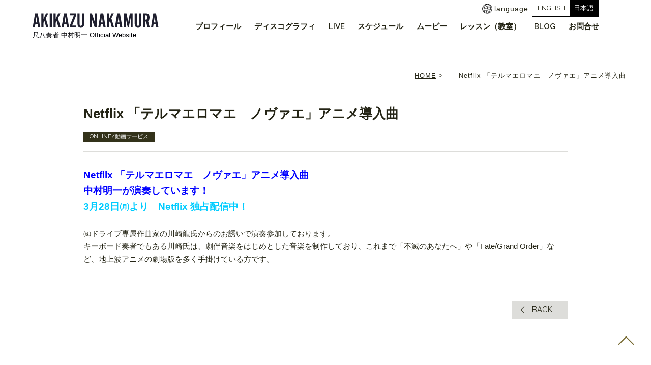

--- FILE ---
content_type: text/html; charset=UTF-8
request_url: https://akikazu.jp/blog/schedules/netflix-%E3%80%8C%E3%83%86%E3%83%AB%E3%83%9E%E3%82%A8%E3%83%AD%E3%83%9E%E3%82%A8%E3%80%80%E3%83%8E%E3%83%B4%E3%82%A1%E3%82%A8%E3%80%8D%E3%82%A2%E3%83%8B%E3%83%A1%E5%B0%8E%E5%85%A5%E6%9B%B2%E3%80%80/
body_size: 8707
content:
<!DOCTYPE html>
<html lang="ja">
<head>
<meta charset="utf-8">
<title>尺八奏者 中村明一 Official Website  &raquo; Blog Archive   &raquo; Netflix 「テルマエロマエ　ノヴァエ」アニメ導入曲　</title>
<meta http-equiv="Content-Language" content="ja">	
<meta content="IE=edge" http-equiv="X-UA-Compatible">
<meta name="viewport" content="width=device-width, initial-scale=1">
<meta content="尺八奏者として古典に止まらずロック・ジャズ・現代音楽等に幅広く活動し、日本古来の呼吸法「密息」・「倍音」の解説者でもある中村明一のオフィシャルサイト。 公演スケジュールやCDリリース情報、尺八楽譜や密息・倍音に関する著書の出版情報等。">
<meta content="all" name="Robots">
<link rel="alternate" type="application/rss+xml" title="尺八奏者 中村明一 Official Website RSSフィード" href="https://akikazu.jp/feed/">	
<meta http-equiv="Content-Style-Type" content="text/css" />
<meta http-equiv="Content-Script-Type" content="text/javascript" />
<link rel="stylesheet" href="https://akikazu.jp/wp/wp-content/themes/akikazunakamura/common/css/style.css?20250318" type="text/css" />
<link rel="stylesheet" href="https://akikazu.jp/wp/wp-content/themes/akikazunakamura/common/css/plugin.css" type="text/css" />
<!-- Google Tag Manager -->
<script>(function(w,d,s,l,i){w[l]=w[l]||[];w[l].push({'gtm.start':
new Date().getTime(),event:'gtm.js'});var f=d.getElementsByTagName(s)[0],
j=d.createElement(s),dl=l!='dataLayer'?'&l='+l:'';j.async=true;j.src=
'https://www.googletagmanager.com/gtm.js?id='+i+dl;f.parentNode.insertBefore(j,f);
})(window,document,'script','dataLayer','GTM-TKWHFF9');</script>
<!-- End Google Tag Manager -->

<meta name='robots' content='max-image-preview:large' />

<!-- Google Tag Manager for WordPress by gtm4wp.com -->
<script data-cfasync="false" data-pagespeed-no-defer>
	var gtm4wp_datalayer_name = "dataLayer";
	var dataLayer = dataLayer || [];
</script>
<!-- End Google Tag Manager for WordPress by gtm4wp.com --><link rel='dns-prefetch' href='//www.google.com' />
<link rel="alternate" type="application/rss+xml" title="尺八奏者 中村明一 Official Website &raquo; Netflix 「テルマエロマエ　ノヴァエ」アニメ導入曲　 のコメントのフィード" href="https://akikazu.jp/blog/schedules/netflix-%e3%80%8c%e3%83%86%e3%83%ab%e3%83%9e%e3%82%a8%e3%83%ad%e3%83%9e%e3%82%a8%e3%80%80%e3%83%8e%e3%83%b4%e3%82%a1%e3%82%a8%e3%80%8d%e3%82%a2%e3%83%8b%e3%83%a1%e5%b0%8e%e5%85%a5%e6%9b%b2%e3%80%80/feed/" />
<link rel="alternate" title="oEmbed (JSON)" type="application/json+oembed" href="https://akikazu.jp/wp-json/oembed/1.0/embed?url=https%3A%2F%2Fakikazu.jp%2Fblog%2Fschedules%2Fnetflix-%25e3%2580%258c%25e3%2583%2586%25e3%2583%25ab%25e3%2583%259e%25e3%2582%25a8%25e3%2583%25ad%25e3%2583%259e%25e3%2582%25a8%25e3%2580%2580%25e3%2583%258e%25e3%2583%25b4%25e3%2582%25a1%25e3%2582%25a8%25e3%2580%258d%25e3%2582%25a2%25e3%2583%258b%25e3%2583%25a1%25e5%25b0%258e%25e5%2585%25a5%25e6%259b%25b2%25e3%2580%2580%2F" />
<link rel="alternate" title="oEmbed (XML)" type="text/xml+oembed" href="https://akikazu.jp/wp-json/oembed/1.0/embed?url=https%3A%2F%2Fakikazu.jp%2Fblog%2Fschedules%2Fnetflix-%25e3%2580%258c%25e3%2583%2586%25e3%2583%25ab%25e3%2583%259e%25e3%2582%25a8%25e3%2583%25ad%25e3%2583%259e%25e3%2582%25a8%25e3%2580%2580%25e3%2583%258e%25e3%2583%25b4%25e3%2582%25a1%25e3%2582%25a8%25e3%2580%258d%25e3%2582%25a2%25e3%2583%258b%25e3%2583%25a1%25e5%25b0%258e%25e5%2585%25a5%25e6%259b%25b2%25e3%2580%2580%2F&#038;format=xml" />
<style id='wp-img-auto-sizes-contain-inline-css' type='text/css'>
img:is([sizes=auto i],[sizes^="auto," i]){contain-intrinsic-size:3000px 1500px}
/*# sourceURL=wp-img-auto-sizes-contain-inline-css */
</style>
<style id='wp-emoji-styles-inline-css' type='text/css'>

	img.wp-smiley, img.emoji {
		display: inline !important;
		border: none !important;
		box-shadow: none !important;
		height: 1em !important;
		width: 1em !important;
		margin: 0 0.07em !important;
		vertical-align: -0.1em !important;
		background: none !important;
		padding: 0 !important;
	}
/*# sourceURL=wp-emoji-styles-inline-css */
</style>
<link rel='stylesheet' id='wp-block-library-css' href='https://akikazu.jp/wp/wp-includes/css/dist/block-library/style.min.css?ver=6.9' type='text/css' media='all' />
<style id='global-styles-inline-css' type='text/css'>
:root{--wp--preset--aspect-ratio--square: 1;--wp--preset--aspect-ratio--4-3: 4/3;--wp--preset--aspect-ratio--3-4: 3/4;--wp--preset--aspect-ratio--3-2: 3/2;--wp--preset--aspect-ratio--2-3: 2/3;--wp--preset--aspect-ratio--16-9: 16/9;--wp--preset--aspect-ratio--9-16: 9/16;--wp--preset--color--black: #000000;--wp--preset--color--cyan-bluish-gray: #abb8c3;--wp--preset--color--white: #ffffff;--wp--preset--color--pale-pink: #f78da7;--wp--preset--color--vivid-red: #cf2e2e;--wp--preset--color--luminous-vivid-orange: #ff6900;--wp--preset--color--luminous-vivid-amber: #fcb900;--wp--preset--color--light-green-cyan: #7bdcb5;--wp--preset--color--vivid-green-cyan: #00d084;--wp--preset--color--pale-cyan-blue: #8ed1fc;--wp--preset--color--vivid-cyan-blue: #0693e3;--wp--preset--color--vivid-purple: #9b51e0;--wp--preset--gradient--vivid-cyan-blue-to-vivid-purple: linear-gradient(135deg,rgb(6,147,227) 0%,rgb(155,81,224) 100%);--wp--preset--gradient--light-green-cyan-to-vivid-green-cyan: linear-gradient(135deg,rgb(122,220,180) 0%,rgb(0,208,130) 100%);--wp--preset--gradient--luminous-vivid-amber-to-luminous-vivid-orange: linear-gradient(135deg,rgb(252,185,0) 0%,rgb(255,105,0) 100%);--wp--preset--gradient--luminous-vivid-orange-to-vivid-red: linear-gradient(135deg,rgb(255,105,0) 0%,rgb(207,46,46) 100%);--wp--preset--gradient--very-light-gray-to-cyan-bluish-gray: linear-gradient(135deg,rgb(238,238,238) 0%,rgb(169,184,195) 100%);--wp--preset--gradient--cool-to-warm-spectrum: linear-gradient(135deg,rgb(74,234,220) 0%,rgb(151,120,209) 20%,rgb(207,42,186) 40%,rgb(238,44,130) 60%,rgb(251,105,98) 80%,rgb(254,248,76) 100%);--wp--preset--gradient--blush-light-purple: linear-gradient(135deg,rgb(255,206,236) 0%,rgb(152,150,240) 100%);--wp--preset--gradient--blush-bordeaux: linear-gradient(135deg,rgb(254,205,165) 0%,rgb(254,45,45) 50%,rgb(107,0,62) 100%);--wp--preset--gradient--luminous-dusk: linear-gradient(135deg,rgb(255,203,112) 0%,rgb(199,81,192) 50%,rgb(65,88,208) 100%);--wp--preset--gradient--pale-ocean: linear-gradient(135deg,rgb(255,245,203) 0%,rgb(182,227,212) 50%,rgb(51,167,181) 100%);--wp--preset--gradient--electric-grass: linear-gradient(135deg,rgb(202,248,128) 0%,rgb(113,206,126) 100%);--wp--preset--gradient--midnight: linear-gradient(135deg,rgb(2,3,129) 0%,rgb(40,116,252) 100%);--wp--preset--font-size--small: 13px;--wp--preset--font-size--medium: 20px;--wp--preset--font-size--large: 36px;--wp--preset--font-size--x-large: 42px;--wp--preset--spacing--20: 0.44rem;--wp--preset--spacing--30: 0.67rem;--wp--preset--spacing--40: 1rem;--wp--preset--spacing--50: 1.5rem;--wp--preset--spacing--60: 2.25rem;--wp--preset--spacing--70: 3.38rem;--wp--preset--spacing--80: 5.06rem;--wp--preset--shadow--natural: 6px 6px 9px rgba(0, 0, 0, 0.2);--wp--preset--shadow--deep: 12px 12px 50px rgba(0, 0, 0, 0.4);--wp--preset--shadow--sharp: 6px 6px 0px rgba(0, 0, 0, 0.2);--wp--preset--shadow--outlined: 6px 6px 0px -3px rgb(255, 255, 255), 6px 6px rgb(0, 0, 0);--wp--preset--shadow--crisp: 6px 6px 0px rgb(0, 0, 0);}:where(.is-layout-flex){gap: 0.5em;}:where(.is-layout-grid){gap: 0.5em;}body .is-layout-flex{display: flex;}.is-layout-flex{flex-wrap: wrap;align-items: center;}.is-layout-flex > :is(*, div){margin: 0;}body .is-layout-grid{display: grid;}.is-layout-grid > :is(*, div){margin: 0;}:where(.wp-block-columns.is-layout-flex){gap: 2em;}:where(.wp-block-columns.is-layout-grid){gap: 2em;}:where(.wp-block-post-template.is-layout-flex){gap: 1.25em;}:where(.wp-block-post-template.is-layout-grid){gap: 1.25em;}.has-black-color{color: var(--wp--preset--color--black) !important;}.has-cyan-bluish-gray-color{color: var(--wp--preset--color--cyan-bluish-gray) !important;}.has-white-color{color: var(--wp--preset--color--white) !important;}.has-pale-pink-color{color: var(--wp--preset--color--pale-pink) !important;}.has-vivid-red-color{color: var(--wp--preset--color--vivid-red) !important;}.has-luminous-vivid-orange-color{color: var(--wp--preset--color--luminous-vivid-orange) !important;}.has-luminous-vivid-amber-color{color: var(--wp--preset--color--luminous-vivid-amber) !important;}.has-light-green-cyan-color{color: var(--wp--preset--color--light-green-cyan) !important;}.has-vivid-green-cyan-color{color: var(--wp--preset--color--vivid-green-cyan) !important;}.has-pale-cyan-blue-color{color: var(--wp--preset--color--pale-cyan-blue) !important;}.has-vivid-cyan-blue-color{color: var(--wp--preset--color--vivid-cyan-blue) !important;}.has-vivid-purple-color{color: var(--wp--preset--color--vivid-purple) !important;}.has-black-background-color{background-color: var(--wp--preset--color--black) !important;}.has-cyan-bluish-gray-background-color{background-color: var(--wp--preset--color--cyan-bluish-gray) !important;}.has-white-background-color{background-color: var(--wp--preset--color--white) !important;}.has-pale-pink-background-color{background-color: var(--wp--preset--color--pale-pink) !important;}.has-vivid-red-background-color{background-color: var(--wp--preset--color--vivid-red) !important;}.has-luminous-vivid-orange-background-color{background-color: var(--wp--preset--color--luminous-vivid-orange) !important;}.has-luminous-vivid-amber-background-color{background-color: var(--wp--preset--color--luminous-vivid-amber) !important;}.has-light-green-cyan-background-color{background-color: var(--wp--preset--color--light-green-cyan) !important;}.has-vivid-green-cyan-background-color{background-color: var(--wp--preset--color--vivid-green-cyan) !important;}.has-pale-cyan-blue-background-color{background-color: var(--wp--preset--color--pale-cyan-blue) !important;}.has-vivid-cyan-blue-background-color{background-color: var(--wp--preset--color--vivid-cyan-blue) !important;}.has-vivid-purple-background-color{background-color: var(--wp--preset--color--vivid-purple) !important;}.has-black-border-color{border-color: var(--wp--preset--color--black) !important;}.has-cyan-bluish-gray-border-color{border-color: var(--wp--preset--color--cyan-bluish-gray) !important;}.has-white-border-color{border-color: var(--wp--preset--color--white) !important;}.has-pale-pink-border-color{border-color: var(--wp--preset--color--pale-pink) !important;}.has-vivid-red-border-color{border-color: var(--wp--preset--color--vivid-red) !important;}.has-luminous-vivid-orange-border-color{border-color: var(--wp--preset--color--luminous-vivid-orange) !important;}.has-luminous-vivid-amber-border-color{border-color: var(--wp--preset--color--luminous-vivid-amber) !important;}.has-light-green-cyan-border-color{border-color: var(--wp--preset--color--light-green-cyan) !important;}.has-vivid-green-cyan-border-color{border-color: var(--wp--preset--color--vivid-green-cyan) !important;}.has-pale-cyan-blue-border-color{border-color: var(--wp--preset--color--pale-cyan-blue) !important;}.has-vivid-cyan-blue-border-color{border-color: var(--wp--preset--color--vivid-cyan-blue) !important;}.has-vivid-purple-border-color{border-color: var(--wp--preset--color--vivid-purple) !important;}.has-vivid-cyan-blue-to-vivid-purple-gradient-background{background: var(--wp--preset--gradient--vivid-cyan-blue-to-vivid-purple) !important;}.has-light-green-cyan-to-vivid-green-cyan-gradient-background{background: var(--wp--preset--gradient--light-green-cyan-to-vivid-green-cyan) !important;}.has-luminous-vivid-amber-to-luminous-vivid-orange-gradient-background{background: var(--wp--preset--gradient--luminous-vivid-amber-to-luminous-vivid-orange) !important;}.has-luminous-vivid-orange-to-vivid-red-gradient-background{background: var(--wp--preset--gradient--luminous-vivid-orange-to-vivid-red) !important;}.has-very-light-gray-to-cyan-bluish-gray-gradient-background{background: var(--wp--preset--gradient--very-light-gray-to-cyan-bluish-gray) !important;}.has-cool-to-warm-spectrum-gradient-background{background: var(--wp--preset--gradient--cool-to-warm-spectrum) !important;}.has-blush-light-purple-gradient-background{background: var(--wp--preset--gradient--blush-light-purple) !important;}.has-blush-bordeaux-gradient-background{background: var(--wp--preset--gradient--blush-bordeaux) !important;}.has-luminous-dusk-gradient-background{background: var(--wp--preset--gradient--luminous-dusk) !important;}.has-pale-ocean-gradient-background{background: var(--wp--preset--gradient--pale-ocean) !important;}.has-electric-grass-gradient-background{background: var(--wp--preset--gradient--electric-grass) !important;}.has-midnight-gradient-background{background: var(--wp--preset--gradient--midnight) !important;}.has-small-font-size{font-size: var(--wp--preset--font-size--small) !important;}.has-medium-font-size{font-size: var(--wp--preset--font-size--medium) !important;}.has-large-font-size{font-size: var(--wp--preset--font-size--large) !important;}.has-x-large-font-size{font-size: var(--wp--preset--font-size--x-large) !important;}
/*# sourceURL=global-styles-inline-css */
</style>

<style id='classic-theme-styles-inline-css' type='text/css'>
/*! This file is auto-generated */
.wp-block-button__link{color:#fff;background-color:#32373c;border-radius:9999px;box-shadow:none;text-decoration:none;padding:calc(.667em + 2px) calc(1.333em + 2px);font-size:1.125em}.wp-block-file__button{background:#32373c;color:#fff;text-decoration:none}
/*# sourceURL=/wp-includes/css/classic-themes.min.css */
</style>
<link rel='stylesheet' id='contact-form-7-css' href='https://akikazu.jp/wp/wp-content/plugins/contact-form-7/includes/css/styles.css?ver=5.6.4' type='text/css' media='all' />
<link rel="https://api.w.org/" href="https://akikazu.jp/wp-json/" /><link rel="EditURI" type="application/rsd+xml" title="RSD" href="https://akikazu.jp/wp/xmlrpc.php?rsd" />
<meta name="generator" content="WordPress 6.9" />
<link rel="canonical" href="https://akikazu.jp/blog/schedules/netflix-%e3%80%8c%e3%83%86%e3%83%ab%e3%83%9e%e3%82%a8%e3%83%ad%e3%83%9e%e3%82%a8%e3%80%80%e3%83%8e%e3%83%b4%e3%82%a1%e3%82%a8%e3%80%8d%e3%82%a2%e3%83%8b%e3%83%a1%e5%b0%8e%e5%85%a5%e6%9b%b2%e3%80%80/" />
<link rel='shortlink' href='https://akikazu.jp/?p=1688' />

<!-- Google Tag Manager for WordPress by gtm4wp.com -->
<!-- GTM Container placement set to off -->
<script data-cfasync="false" data-pagespeed-no-defer>
	var dataLayer_content = {"pagePostType":"schedules","pagePostType2":"single-schedules","pagePostAuthor":"osp_member"};
	dataLayer.push( dataLayer_content );
</script>
<script type="text/javascript">
	console.warn && console.warn("[GTM4WP] Google Tag Manager container code placement set to OFF !!!");
	console.warn && console.warn("[GTM4WP] Data layer codes are active but GTM container must be loaded using custom coding !!!");
</script>
<!-- End Google Tag Manager for WordPress by gtm4wp.com --><style type="text/css">.recentcomments a{display:inline !important;padding:0 !important;margin:0 !important;}</style>
</head>
	
<body class="wp-singular schedules-template-default single single-schedules postid-1688 single-format-standard wp-theme-akikazunakamura drawer drawer--right">
<!--Header Start-->  
<header id="header">  
<h1 id="logo">
	                         <a href="https://akikazu.jp/" class="the_title">尺八奏者 中村明一 Official Website</a>
                    </h1>
<button type="button" class="drawer-toggle drawer-hamburger">
          <span class="sr-only">toggle navigation</span>
          <span class="drawer-hamburger-icon"></span>
        </button>
    <nav class="globalmenu drawer-nav">
       <!--Navigation Start-->    
      <ul id="navigation">
    
      <li class="drawer-dropdown"><a href="https://akikazu.jp/akikazunakamura/" class="dropdown-toggle" data-toggle="dropdown" title="プロフィール">プロフィール</a>
    <ul class="drawer-dropdown-menu ">
            <li><a href="https://akikazu.jp/akikazunakamura/" title="中村明一" >中村明一</a></li>
            <li><a href="https://akikazu.jp/kokoo/" title="Kokoo">Kokoo</a></li>
            <li><a href="https://akikazu.jp/forest/" title="FOREST">FOREST</a></li>
          </ul>
    
    </li>
      <li class="drawer-dropdown"><!-- $$$TXS:コメント4$$$ --><a href="https://akikazu.jp/discography/" class="dropdown-toggle" data-toggle="dropdown" title="ディスコグラフィ">ディスコグラフィ</a>
		  <ul class="drawer-dropdown-menu ">
            <li><a href="https://akikazu.jp/discography/" title="CD">CD</a></li>
            <li><a href="https://akikazu.jp/books/" title="書籍">書籍</a></li>
            <li><a href="https://akikazu.jp/discography-score/" title="楽譜">楽譜</a></li>
			<li><a href="https://akikazu.jp/shopping/" title="尺八">尺八</a></li>
          </ul>
		  </li>
      <li><a href="https://akikazu.jp/live/" title="LIVE">LIVE</a></li>
	  <li><a href="https://akikazu.jp/schedules/" title="スケジュール">スケジュール</a></li>
      <li><a href="https://akikazu.jp/movie/" title="ムービー">ムービー</a></li>
      <li><a href="https://school.akikazu.jp/" title="中村明一尺八教室">レッスン（教室）</a></li>
      <li><a href="https://akikazu.jp/ospblog/" title="BLOG">BLOG</a></li>
      <li><a href="https://akikazu.jp/contact/" title="お問合せ">お問合せ</a></li>
    <li class="language"><ol>
		<li><a href="https://akikazu.jp/english/" title="AKIKAZU NAKAMURA Official Website">ENGLISH</a></li>
		  <li>日本語</li>
		</ol></li>
      </ul>
       <!--Navigation End-->

     </nav>
    
</header>
 <!--Header End--><div class="pagenav">
<ul>
	  <li><a href="https://akikazu.jp">HOME</a>&nbsp;&gt;&nbsp;
  </li>
   
    <li>Netflix 「テルマエロマエ　ノヴァエ」アニメ導入曲　</li>
  	</ul>	
</div>
<div id="main" class="contents">
<div class="wrap-schedule">
		
		<div class="single-page-title">
			<h2>Netflix 「テルマエロマエ　ノヴァエ」アニメ導入曲　</h2></div>
        <dl class="news_dl">
              <dt class="label"><p>ONLINE/動画サービス</p></dt>
            </dl>
        <article>
			<p><span style="font-size: 14pt;color: #0000ff"><strong>Netflix 「テルマエロマエ　ノヴァエ」アニメ導入曲</strong></span></p>
<p><span style="font-size: 14pt;color: #0000ff"><strong>中村明一が演奏しています！</strong></span></p>
<p><span style="font-size: 14pt"><strong><span style="color: #00ccff">3月28日㈪より　Netflix 独占配信中！</span></strong></span></p>
<p>&nbsp;</p>
<p>㈱ドライブ専属作曲家の川崎龍氏からのお誘いで演奏参加しております。</p>
<p>キーボード奏者でもある川崎氏は、劇伴音楽をはじめとした音楽を制作しており、これまで「不滅のあなたへ」や「Fate/Grand Order」など、地上波アニメの劇場版を多く手掛けている方です。</p>
<p>&nbsp;</p>
<p>&nbsp;</p>
</article>
				<div class="bt-back"><p><a href="javascript:history.back()">BACK</a></p></div>
			  
	</div>
		
	
	
 
    </div>
  <!-- /main -->
<div id="pagetop"><a href="#"></a></div>

  <!--Footer Start--> 
  <footer id="footer">
	  <div class="inner">
	  <div class="info">
	   <div class="sitename">
	      <a href="https://akikazu.jp/" class="blog_title"><img src="https://akikazu.jp/wp/wp-content/themes/akikazunakamura/common/img/f-logo.png" width="311" height="27" alt="尺八奏者中村明一オフィシャルウェブサイト"/></a>
<p>尺八奏者中村明一オフィシャルウェブサイト</p>		  
	    </div>
		  <ul class="sns">
		  <li class="fb"><a href="https://www.facebook.com/officesoundpot/">Facebook</a></li>
		  </ul>
	  </div>
	  <div class="flink">
	  <ul>
    
      <li><a href="https://akikazu.jp/akikazunakamura/" title="BIOGRAPHY">BIOGRAPHY</a> 
    </li>
      <li><a href="https://akikazu.jp/discography/" title="DISCOGRAPHY">DISCOGRAPHY</a></li>
      <li><a href="https://akikazu.jp/schedules/" title="SCHEDULE">SCHEDULE</a></li>
      <li><a href="https://akikazu.jp/movie/" title="MOVIE">MOVIE</a></li>
      <li><a href="https://school.akikazu.jp/" title="中村明一尺八教室">LESSON</a></li>
      <li><a href="https://akikazu.jp/ospblog/" title="BLOG">BLOG</a></li>		  
      <li><a href="https://akikazu.jp/contact/" title="CONTACT US">CONTACT US</a></li>
		  <li><a href="https://akikazu.jp/contact/#privacypolicy" title="個人情報保護方針">個人情報保護方針</a></li>  
      </ul>
	  </div> 
		  <small id="copy">&copy; 2026 尺八奏者 中村明一 Official Website. All rights reserved.　</small>
		</div>  
  </footer>
  <!--Footer End--> 
<script type="text/javascript" src="https://akikazu.jp/wp/wp-content/themes/akikazunakamura/common/js/jquery-1.11.0.min.js"></script>
<script type="text/javascript" src="https://akikazu.jp/wp/wp-content/themes/akikazunakamura/common/js/jquery.easing.1.3.js"></script>
<script src="https://cdnjs.cloudflare.com/ajax/libs/iScroll/5.2.0/iscroll.min.js"></script>
<!--globalmenuにdropdownを使う場合--><script src="https://cdnjs.cloudflare.com/ajax/libs/twitter-bootstrap/3.3.7/js/bootstrap.min.js"></script>

<script src="https://akikazu.jp/wp/wp-content/themes/akikazunakamura/common/js/drawer.min.js"></script>
 

<!--[if lt IE 9]> 
<script type="text/javascript" src="common/js/html5shiv.js"></script>
<script src="https://css3-mediaqueries-js.googlecode.com/svn/trunk/css3-mediaqueries.js"></script><![endif]-->
<script src="https://akikazu.jp/wp/wp-content/themes/akikazunakamura/common/js/aos.js"></script>  	
<script type="text/javascript" src="https://akikazu.jp/wp/wp-content/themes/akikazunakamura/common/js/script.js"></script>
<script type="speculationrules">
{"prefetch":[{"source":"document","where":{"and":[{"href_matches":"/*"},{"not":{"href_matches":["/wp/wp-*.php","/wp/wp-admin/*","/wp/wp-content/uploads/*","/wp/wp-content/*","/wp/wp-content/plugins/*","/wp/wp-content/themes/akikazunakamura/*","/*\\?(.+)"]}},{"not":{"selector_matches":"a[rel~=\"nofollow\"]"}},{"not":{"selector_matches":".no-prefetch, .no-prefetch a"}}]},"eagerness":"conservative"}]}
</script>
<script type="text/javascript" src="https://akikazu.jp/wp/wp-content/plugins/contact-form-7/includes/swv/js/index.js?ver=5.6.4" id="swv-js"></script>
<script type="text/javascript" id="contact-form-7-js-extra">
/* <![CDATA[ */
var wpcf7 = {"api":{"root":"https://akikazu.jp/wp-json/","namespace":"contact-form-7/v1"}};
//# sourceURL=contact-form-7-js-extra
/* ]]> */
</script>
<script type="text/javascript" src="https://akikazu.jp/wp/wp-content/plugins/contact-form-7/includes/js/index.js?ver=5.6.4" id="contact-form-7-js"></script>
<script type="text/javascript" id="google-invisible-recaptcha-js-before">
/* <![CDATA[ */
var renderInvisibleReCaptcha = function() {

    for (var i = 0; i < document.forms.length; ++i) {
        var form = document.forms[i];
        var holder = form.querySelector('.inv-recaptcha-holder');

        if (null === holder) continue;
		holder.innerHTML = '';

         (function(frm){
			var cf7SubmitElm = frm.querySelector('.wpcf7-submit');
            var holderId = grecaptcha.render(holder,{
                'sitekey': '6LdMjAgaAAAAAANK0N6JagVN3hhB3N9SOa-MzRx9', 'size': 'invisible', 'badge' : 'inline',
                'callback' : function (recaptchaToken) {
					if((null !== cf7SubmitElm) && (typeof jQuery != 'undefined')){jQuery(frm).submit();grecaptcha.reset(holderId);return;}
					 HTMLFormElement.prototype.submit.call(frm);
                },
                'expired-callback' : function(){grecaptcha.reset(holderId);}
            });

			if(null !== cf7SubmitElm && (typeof jQuery != 'undefined') ){
				jQuery(cf7SubmitElm).off('click').on('click', function(clickEvt){
					clickEvt.preventDefault();
					grecaptcha.execute(holderId);
				});
			}
			else
			{
				frm.onsubmit = function (evt){evt.preventDefault();grecaptcha.execute(holderId);};
			}


        })(form);
    }
};

//# sourceURL=google-invisible-recaptcha-js-before
/* ]]> */
</script>
<script type="text/javascript" async defer src="https://www.google.com/recaptcha/api.js?onload=renderInvisibleReCaptcha&amp;render=explicit&amp;hl=ja" id="google-invisible-recaptcha-js"></script>
<script id="wp-emoji-settings" type="application/json">
{"baseUrl":"https://s.w.org/images/core/emoji/17.0.2/72x72/","ext":".png","svgUrl":"https://s.w.org/images/core/emoji/17.0.2/svg/","svgExt":".svg","source":{"concatemoji":"https://akikazu.jp/wp/wp-includes/js/wp-emoji-release.min.js?ver=6.9"}}
</script>
<script type="module">
/* <![CDATA[ */
/*! This file is auto-generated */
const a=JSON.parse(document.getElementById("wp-emoji-settings").textContent),o=(window._wpemojiSettings=a,"wpEmojiSettingsSupports"),s=["flag","emoji"];function i(e){try{var t={supportTests:e,timestamp:(new Date).valueOf()};sessionStorage.setItem(o,JSON.stringify(t))}catch(e){}}function c(e,t,n){e.clearRect(0,0,e.canvas.width,e.canvas.height),e.fillText(t,0,0);t=new Uint32Array(e.getImageData(0,0,e.canvas.width,e.canvas.height).data);e.clearRect(0,0,e.canvas.width,e.canvas.height),e.fillText(n,0,0);const a=new Uint32Array(e.getImageData(0,0,e.canvas.width,e.canvas.height).data);return t.every((e,t)=>e===a[t])}function p(e,t){e.clearRect(0,0,e.canvas.width,e.canvas.height),e.fillText(t,0,0);var n=e.getImageData(16,16,1,1);for(let e=0;e<n.data.length;e++)if(0!==n.data[e])return!1;return!0}function u(e,t,n,a){switch(t){case"flag":return n(e,"\ud83c\udff3\ufe0f\u200d\u26a7\ufe0f","\ud83c\udff3\ufe0f\u200b\u26a7\ufe0f")?!1:!n(e,"\ud83c\udde8\ud83c\uddf6","\ud83c\udde8\u200b\ud83c\uddf6")&&!n(e,"\ud83c\udff4\udb40\udc67\udb40\udc62\udb40\udc65\udb40\udc6e\udb40\udc67\udb40\udc7f","\ud83c\udff4\u200b\udb40\udc67\u200b\udb40\udc62\u200b\udb40\udc65\u200b\udb40\udc6e\u200b\udb40\udc67\u200b\udb40\udc7f");case"emoji":return!a(e,"\ud83e\u1fac8")}return!1}function f(e,t,n,a){let r;const o=(r="undefined"!=typeof WorkerGlobalScope&&self instanceof WorkerGlobalScope?new OffscreenCanvas(300,150):document.createElement("canvas")).getContext("2d",{willReadFrequently:!0}),s=(o.textBaseline="top",o.font="600 32px Arial",{});return e.forEach(e=>{s[e]=t(o,e,n,a)}),s}function r(e){var t=document.createElement("script");t.src=e,t.defer=!0,document.head.appendChild(t)}a.supports={everything:!0,everythingExceptFlag:!0},new Promise(t=>{let n=function(){try{var e=JSON.parse(sessionStorage.getItem(o));if("object"==typeof e&&"number"==typeof e.timestamp&&(new Date).valueOf()<e.timestamp+604800&&"object"==typeof e.supportTests)return e.supportTests}catch(e){}return null}();if(!n){if("undefined"!=typeof Worker&&"undefined"!=typeof OffscreenCanvas&&"undefined"!=typeof URL&&URL.createObjectURL&&"undefined"!=typeof Blob)try{var e="postMessage("+f.toString()+"("+[JSON.stringify(s),u.toString(),c.toString(),p.toString()].join(",")+"));",a=new Blob([e],{type:"text/javascript"});const r=new Worker(URL.createObjectURL(a),{name:"wpTestEmojiSupports"});return void(r.onmessage=e=>{i(n=e.data),r.terminate(),t(n)})}catch(e){}i(n=f(s,u,c,p))}t(n)}).then(e=>{for(const n in e)a.supports[n]=e[n],a.supports.everything=a.supports.everything&&a.supports[n],"flag"!==n&&(a.supports.everythingExceptFlag=a.supports.everythingExceptFlag&&a.supports[n]);var t;a.supports.everythingExceptFlag=a.supports.everythingExceptFlag&&!a.supports.flag,a.supports.everything||((t=a.source||{}).concatemoji?r(t.concatemoji):t.wpemoji&&t.twemoji&&(r(t.twemoji),r(t.wpemoji)))});
//# sourceURL=https://akikazu.jp/wp/wp-includes/js/wp-emoji-loader.min.js
/* ]]> */
</script>
</body>
<!-- Google Tag Manager (noscript) -->
<noscript><iframe src="https://www.googletagmanager.com/ns.html?id=GTM-TKWHFF9"
height="0" width="0" style="display:none;visibility:hidden"></iframe></noscript>
<!-- End Google Tag Manager (noscript) -->
</html>

--- FILE ---
content_type: text/css
request_url: https://akikazu.jp/wp/wp-content/themes/akikazunakamura/common/css/style.css?20250318
body_size: 16398
content:
@charset "UTF-8";
/* Generic Layout Style
 * =================================================================================
**/
/*! normalize.css v7.0.0 | MIT License | github.com/necolas/normalize.css */
/* Document
   ========================================================================== */
/**
 * 1. Correct the line height in all browsers.
 * 2. Prevent adjustments of font size after orientation changes in
 *    IE on Windows Phone and in iOS.
 */
@import url("https://fonts.googleapis.com/css?family=Raleway:400,600,800&display=swap");
@import url("https://fonts.googleapis.com/css?family=Oswald:500&display=swap");
html {
  line-height: 1.15;
  /* 1 */
  -ms-text-size-adjust: 100%;
  /* 2 */
  -webkit-text-size-adjust: 100%;
  /* 2 */ }

/* Sections
   ========================================================================== */
/**
 * Remove the margin in all browsers (opinionated).
 */
body {
  margin: 0; }

/**
 * Add the correct display in IE 9-.
 */
article,
aside,
footer,
header,
nav,
section {
  display: block; }

/**
 * Correct the font size and margin on `h1` elements within `section` and
 * `article` contexts in Chrome, Firefox, and Safari.
 */
h1 {
  font-size: 2em;
  margin: 0.67em 0; }

/* Grouping content
   ========================================================================== */
/**
 * Add the correct display in IE 9-.
 * 1. Add the correct display in IE.
 */
figcaption,
figure,
main {
  /* 1 */
  display: block; }

/**
 * Add the correct margin in IE 8.
 */
figure {
  margin: 1em 40px; }

/**
 * 1. Add the correct box sizing in Firefox.
 * 2. Show the overflow in Edge and IE.
 */
hr {
  box-sizing: content-box;
  /* 1 */
  height: 0;
  /* 1 */
  overflow: visible;
  /* 2 */ }

/**
 * 1. Correct the inheritance and scaling of font size in all browsers.
 * 2. Correct the odd `em` font sizing in all browsers.
 */
pre {
  font-family: monospace, monospace;
  /* 1 */
  font-size: 1em;
  /* 2 */ }

/* Text-level semantics
   ========================================================================== */
/**
 * 1. Remove the gray background on active links in IE 10.
 * 2. Remove gaps in links underline in iOS 8+ and Safari 8+.
 */
a {
  background-color: transparent;
  /* 1 */
  -webkit-text-decoration-skip: objects;
  /* 2 */ }

/**
 * 1. Remove the bottom border in Chrome 57- and Firefox 39-.
 * 2. Add the correct text decoration in Chrome, Edge, IE, Opera, and Safari.
 */
abbr[title] {
  border-bottom: none;
  /* 1 */
  text-decoration: underline;
  /* 2 */
  text-decoration: underline dotted;
  /* 2 */ }

/**
 * Prevent the duplicate application of `bolder` by the next rule in Safari 6.
 */
b,
strong {
  font-weight: inherit; }

/**
 * Add the correct font weight in Chrome, Edge, and Safari.
 */
b,
strong {
  font-weight: bolder; }

/**
 * 1. Correct the inheritance and scaling of font size in all browsers.
 * 2. Correct the odd `em` font sizing in all browsers.
 */
code,
kbd,
samp {
  font-family: monospace, monospace;
  /* 1 */
  font-size: 1em;
  /* 2 */ }

/**
 * Add the correct font style in Android 4.3-.
 */
dfn {
  font-style: italic; }

/**
 * Add the correct background and color in IE 9-.
 */
mark {
  background-color: #ff0;
  color: #000; }

/**
 * Add the correct font size in all browsers.
 */
small {
  font-size: 80%; }

/**
 * Prevent `sub` and `sup` elements from affecting the line height in
 * all browsers.
 */
sub,
sup {
  font-size: 75%;
  line-height: 0;
  position: relative;
  vertical-align: baseline; }

sub {
  bottom: -0.25em; }

sup {
  top: -0.5em; }

/* Embedded content
   ========================================================================== */
/**
 * Add the correct display in IE 9-.
 */
audio,
video {
  display: inline-block; }

/**
 * Add the correct display in iOS 4-7.
 */
audio:not([controls]) {
  display: none;
  height: 0; }

/**
 * Remove the border on images inside links in IE 10-.
 */
img {
  border-style: none; }

/**
 * Hide the overflow in IE.
 */
svg:not(:root) {
  overflow: hidden; }

/* Forms
   ========================================================================== */
/**
 * 1. Change the font styles in all browsers (opinionated).
 * 2. Remove the margin in Firefox and Safari.
 */
button,
input,
optgroup,
select,
textarea {
  font-family: sans-serif;
  /* 1 */
  font-size: 100%;
  /* 1 */
  line-height: 1.15;
  /* 1 */
  margin: 0;
  /* 2 */ }

/**
 * Show the overflow in IE.
 * 1. Show the overflow in Edge.
 */
button,
input {
  /* 1 */
  overflow: visible; }

/**
 * Remove the inheritance of text transform in Edge, Firefox, and IE.
 * 1. Remove the inheritance of text transform in Firefox.
 */
button,
select {
  /* 1 */
  text-transform: none; }

/**
 * 1. Prevent a WebKit bug where (2) destroys native `audio` and `video`
 *    controls in Android 4.
 * 2. Correct the inability to style clickable types in iOS and Safari.
 */
button,
html [type="button"],
[type="reset"],
[type="submit"] {
  -webkit-appearance: button;
  /* 2 */ }

/**
 * Remove the inner border and padding in Firefox.
 */
button::-moz-focus-inner,
[type="button"]::-moz-focus-inner,
[type="reset"]::-moz-focus-inner,
[type="submit"]::-moz-focus-inner {
  border-style: none;
  padding: 0; }

/**
 * Restore the focus styles unset by the previous rule.
 */
button:-moz-focusring,
[type="button"]:-moz-focusring,
[type="reset"]:-moz-focusring,
[type="submit"]:-moz-focusring {
  outline: 1px dotted ButtonText; }

/**
 * Correct the padding in Firefox.
 */
fieldset {
  padding: 0.35em 0.75em 0.625em; }

/**
 * 1. Correct the text wrapping in Edge and IE.
 * 2. Correct the color inheritance from `fieldset` elements in IE.
 * 3. Remove the padding so developers are not caught out when they zero out
 *    `fieldset` elements in all browsers.
 */
legend {
  box-sizing: border-box;
  /* 1 */
  color: inherit;
  /* 2 */
  display: table;
  /* 1 */
  max-width: 100%;
  /* 1 */
  padding: 0;
  /* 3 */
  white-space: normal;
  /* 1 */ }

/**
 * 1. Add the correct display in IE 9-.
 * 2. Add the correct vertical alignment in Chrome, Firefox, and Opera.
 */
progress {
  display: inline-block;
  /* 1 */
  vertical-align: baseline;
  /* 2 */ }

/**
 * Remove the default vertical scrollbar in IE.
 */
textarea {
  overflow: auto; }

/**
 * 1. Add the correct box sizing in IE 10-.
 * 2. Remove the padding in IE 10-.
 */
[type="checkbox"],
[type="radio"] {
  box-sizing: border-box;
  /* 1 */
  padding: 0;
  /* 2 */ }

/**
 * Correct the cursor style of increment and decrement buttons in Chrome.
 */
[type="number"]::-webkit-inner-spin-button,
[type="number"]::-webkit-outer-spin-button {
  height: auto; }

/**
 * 1. Correct the odd appearance in Chrome and Safari.
 * 2. Correct the outline style in Safari.
 */
[type="search"] {
  -webkit-appearance: textfield;
  /* 1 */
  outline-offset: -2px;
  /* 2 */ }

/**
 * Remove the inner padding and cancel buttons in Chrome and Safari on macOS.
 */
[type="search"]::-webkit-search-cancel-button,
[type="search"]::-webkit-search-decoration {
  -webkit-appearance: none; }

/**
 * 1. Correct the inability to style clickable types in iOS and Safari.
 * 2. Change font properties to `inherit` in Safari.
 */
::-webkit-file-upload-button {
  -webkit-appearance: button;
  /* 1 */
  font: inherit;
  /* 2 */ }

/* Interactive
   ========================================================================== */
/*
 * Add the correct display in IE 9-.
 * 1. Add the correct display in Edge, IE, and Firefox.
 */
details,
menu {
  display: block; }

/*
 * Add the correct display in all browsers.
 */
summary {
  display: list-item; }

/* Scripting
   ========================================================================== */
/**
 * Add the correct display in IE 9-.
 */
canvas {
  display: inline-block; }

/**
 * Add the correct display in IE.
 */
template {
  display: none; }

/* Hidden
   ========================================================================== */
/**
 * Add the correct display in IE 10-.
 */
[hidden] {
  display: none; }

/* clearfix
 * =================================================================================
**/
.cf, #header, #topslide, .pageHeader, #main, .section_lead, #section_seconradry, #footer, .block_clear, .section_newstopics, #wrap-container, .inner, .pagenav, .boxwrap1, .boxwrap2, .boxwrap3, .to-buttonbox, .i1, .i2, .i3, .i4, .i5, .dibox, .dl-box1, .dl-box2, .qabox, .stepbox, .area-prof, .md-livekokuchi, .common-title, .common-title-m, .boxwrap-w, .imgfull, .line-hr, .noline-hr, .dl-box1 dl, .dl-box2 dl, .to-bt2, .stepbox ul li, .wrap-contactbox {
  zoom: 1; }
  .cf:before, #header:before, #topslide:before, .pageHeader:before, #main:before, .section_lead:before, #section_seconradry:before, #footer:before, .block_clear:before, .section_newstopics:before, #wrap-container:before, .inner:before, .pagenav:before, .boxwrap1:before, .boxwrap2:before, .boxwrap3:before, .to-buttonbox:before, .i1:before, .i2:before, .i3:before, .i4:before, .i5:before, .dibox:before, .dl-box1:before, .dl-box2:before, .qabox:before, .stepbox:before, .area-prof:before, .md-livekokuchi:before, .common-title:before, .common-title-m:before, .boxwrap-w:before, .imgfull:before, .line-hr:before, .noline-hr:before, .dl-box1 dl:before, .dl-box2 dl:before, .to-bt2:before, .stepbox ul li:before, .wrap-contactbox:before, .cf:after, #header:after, #topslide:after, .pageHeader:after, #main:after, .section_lead:after, #section_seconradry:after, #footer:after, .block_clear:after, .section_newstopics:after, #wrap-container:after, .inner:after, .pagenav:after, .boxwrap1:after, .boxwrap2:after, .boxwrap3:after, .to-buttonbox:after, .i1:after, .i2:after, .i3:after, .i4:after, .i5:after, .dibox:after, .dl-box1:after, .dl-box2:after, .qabox:after, .stepbox:after, .area-prof:after, .md-livekokuchi:after, .common-title:after, .common-title-m:after, .boxwrap-w:after, .imgfull:after, .line-hr:after, .noline-hr:after, .dl-box1 dl:after, .dl-box2 dl:after, .to-bt2:after, .stepbox ul li:after, .wrap-contactbox:after {
    content: "";
    display: table; }
  .cf:after, #header:after, #topslide:after, .pageHeader:after, #main:after, .section_lead:after, #section_seconradry:after, #footer:after, .block_clear:after, .section_newstopics:after, #wrap-container:after, .inner:after, .pagenav:after, .boxwrap1:after, .boxwrap2:after, .boxwrap3:after, .to-buttonbox:after, .i1:after, .i2:after, .i3:after, .i4:after, .i5:after, .dibox:after, .dl-box1:after, .dl-box2:after, .qabox:after, .stepbox:after, .area-prof:after, .md-livekokuchi:after, .common-title:after, .common-title-m:after, .boxwrap-w:after, .imgfull:after, .line-hr:after, .noline-hr:after, .dl-box1 dl:after, .dl-box2 dl:after, .to-bt2:after, .stepbox ul li:after, .wrap-contactbox:after {
    clear: both; }

img {
  -webkit-backface-visibility: hidden; }

/* END:clearfix
 * =================================================================================
**/
.arrow, .drawer-dropdown > a:after, .pagenav ul li:after, .bt-more p a:before, .bt-more p a:after, .bt-back p a:before, .bt-back p a:after, .bt_bn_sq a:after, .block-listed p:before, .block-listed p:after {
  position: absolute;
  top: 0;
  bottom: 0;
  left: 0;
  margin: auto;
  content: "";
  vertical-align: middle; }

.triangle, .section_top-bio .inner .txtbox .other-project dl dd a:before, .list-release-feed02 .block_module a.bt_rad:before, .list-release-feed02 .block_module .link_shopping a.bt_rad:before, .list-release-feed .block_module .txt p a:before, .list-release-feed .block_module p a.bt_rad:before, dl a.bt_rad:before, .wrap-container-books .list-book dl dd .bt a:before {
  content: "";
  box-sizing: border-box;
  width: 4px;
  height: 4px;
  top: 0;
  bottom: 0;
  margin: auto;
  border: 4px solid transparent;
  border-left: 4px solid #fff; }

/* Base Layout
 * =================================================================================
**/
.left, .il {
  float: left; }

.right, .ir {
  float: right; }

img.left, img.il {
  margin-right: 16px; }

img.right, img.ir {
  margin-left: 16px; }

/* Default
 * =================================================================================
**/
html {
  overflow-y: scroll;
  box-sizing: border-box; }

body, div, dl, dt, dd, ul, ol, li, h1, h2, h3, h4, h5, h6, pre, form, input, textarea, p, small, address, aside, blockquote, th, td {
  font-family: "游ゴシック","ヒラギノ角ゴ ProN W3", "Hiragino Kaku Gothic ProN",'Roboto',Helvetica Neue, Helvetica,YuGothic, "メイリオ",Meiryo;
  color: #242415;
  font-size: 15px;
  font-weight: 500;
  letter-spacing: 1px;
  z-index: 0;
  margin: 0;
  box-sizing: border-box; }
  @media screen and (max-width: 680px) {
    body, div, dl, dt, dd, ul, ol, li, h1, h2, h3, h4, h5, h6, pre, form, input, textarea, p, small, address, aside, blockquote, th, td {
      font-size: 13px; } }

h2, h3, h4, h5, p, div, dt, dd, li {
  /* 明朝settings start*/
  font-family: "游ゴシック","ヒラギノ角ゴ ProN W3", "Hiragino Kaku Gothic ProN",'Roboto',Helvetica Neue, Helvetica,YuGothic, "メイリオ",Meiryo; }

body {
  line-height: 1.7; }

ul {
  margin: 0;
  padding: 0; }

li {
  list-style: none; }
  li img {
    vertical-align: bottom; }

img {
  vertical-align: bottom; }

/* Base Block Style
 * =================================================================================
**/
#header, #topslide, .pageHeader, #main, .section_lead, #section_seconradry, #footer, .block_clear {
  margin: 0;
  padding: 0;
  position: relative; }

.section_newstopics, #wrap-container, .inner, .pagenav, .boxwrap1, .boxwrap2, .boxwrap3, .to-buttonbox, .i1, .i2, .i3, .i4, .i5, .dibox, .dl-box1, .dl-box2, .qabox, .stepbox, .area-prof {
  max-width: 1260px;
  margin: 0 auto;
  padding: 0;
  position: relative; }
  @media screen and (max-width: 680px) {
    .section_newstopics, #wrap-container, .inner, .pagenav, .boxwrap1, .boxwrap2, .boxwrap3, .to-buttonbox, .i1, .i2, .i3, .i4, .i5, .dibox, .dl-box1, .dl-box2, .qabox, .stepbox, .area-prof {
      width: 100%; } }

#header {
  width: 100%;
  background: white; }
  #header.fixed {
    position: fixed;
    top: 0;
    left: 0;
    z-index: 100000000; }
  @media screen and (max-width: 680px) {
    #header {
      min-height: 80px; } }

/* fixedmenu時のアンカー対策　jsとセットで*/
.scanc {
  padding-top: 77px;
  margin-top: -77px;
  position: absolute;
  top: 0px; }

@media screen and (max-width: 680px) {
  #main {
    overflow: hidden; } }

.subpage #main {
  padding-top: 77px; }

#wrap-container {
  margin-top: 20px; }

/* END:Base Block Style
 * =================================================================================
**/
/*------------------------------------------------------
Base layout
------------------------------------------------------*/
a:link,
a:visited,
a:active {
  color: #242415; }

a:hover {
  color: #776A31; }

.inner.wrap-narrow {
  max-width: 880px; }
@media screen and (max-width: 1260px) {
  .inner {
    padding-left: 5%;
    padding-right: 5%; } }

.container {
  margin: 0 auto;
  padding-top: 40px;
  padding-bottom: 80px; }
  @media screen and (max-width: 680px) {
    .container {
      margin-top: 60px;
      padding: 0 2% 80px; } }
  .container > div:first-child > h2, .container > div:first-child > h3 {
    margin-top: 30px; }
    @media screen and (max-width: 680px) {
      .container > div:first-child > h2, .container > div:first-child > h3 {
        margin-top: 0; } }

h1#logo {
  width: 248px; }

h1#logo a {
  display: block;
  width: 268px;
  padding-top: 58px;
  position: absolute;
  top: 0;
  left: 5%;
  z-index: 3;
  text-decoration: none;
  color: #000105;
  letter-spacing: 0px;
  font-size: 13px; }
  @media screen and (max-width: 680px) {
    h1#logo a {
      font-size: 11px; } }
  h1#logo a:hover {
    color: #000105; }
  h1#logo a:before {
    content: "";
    width: 100%;
    height: 29px;
    background: url(../img/logo.png) no-repeat 0 100%;
    background-size: contain;
    position: absolute;
    left: 0;
    top: 26px; }
  @media screen and (max-width: 1260px) {
    h1#logo a {
      z-index: 1;
      padding-right: 10px;
      width: auto; } }

.globalmenu {
  display: flex;
  width: 100%;
  justify-content: flex-end; }
  @media screen and (max-width: 1260px) {
    .globalmenu {
      display: block; } }

#navigation {
  margin: 0 0 0 0;
  padding-right: 7vw;
  padding-top: 30px;
  height: 100%;
  position: relative;
  flex-grow: 1;
  display: flex;
  flex-flow: row nowrap;
  justify-content: flex-end;
  max-width: 1080px; }
  #navigation * {
    transition: all 0.2s; }
  #navigation li {
    font-size: 15px;
    font-weight: 900;
    text-align: center;
    font-family: 'Raleway',"游ゴシック", sans-serif;
    font-weight: 600;
    position: relative;
    letter-spacing: 0; }
    @media screen and (max-width: 680px) {
      #navigation li {
        font-size: 13px; } }
    #navigation li > a {
      padding: 10px 1vw 20px;
      width: 100%;
      flex: 1;
      justify-content: center;
      text-decoration: none;
      box-sizing: border-box;
      display: inline-flex;
      position: relative; }
      #navigation li > a:hover {
        color: #776A31; }
    #navigation li.language {
      position: absolute;
      top: 0;
      right: 8vw; }
      #navigation li.language ol {
        margin: 0;
        padding: 0 10px 0 0;
        background-color: #000;
        position: relative; }
        #navigation li.language ol:before {
          content: "language";
          padding-left: 24px;
          height: 22px;
          background: url("../img/ico-lang.png") no-repeat 0 50%;
          background-size: 20px 20px;
          position: absolute;
          display: inline-block;
          font-size: 14px;
          right: 105%;
          top: 0;
          bottom: 0;
          margin: auto; }
      #navigation li.language li {
        display: inline-block;
        font-size: 13px;
        color: rgba(36, 36, 21, 0.43);
        font-weight: normal;
        border: 1px solid rgba(0, 0, 0, 0.6);
        border-top: 0;
        background-color: #000;
        color: #fff; }
        @media screen and (max-width: 680px) {
          #navigation li.language li {
            font-size: 11px; } }
        #navigation li.language li a {
          padding: 5px 10px;
          background-color: #fff; }
  @media screen and (max-width: 1260px) {
    #navigation {
      display: block;
      height: auto;
      padding-left: 20px;
      padding-top: 45px; }
      #navigation li {
        width: 100%;
        display: block;
        text-align: left; }
        #navigation li a {
          padding: 10px;
          display: block; }
          #navigation li a:before {
            content: none; }
        #navigation li.language {
          top: 0;
          right: 0;
          width: 100%; }
          #navigation li.language ol {
            border-top: 1px solid #000;
            text-align: right; }
            #navigation li.language ol:before {
              padding-left: 1em;
              right: 0;
              left: 0;
              text-align: left;
              color: #fff; }
            #navigation li.language ol li {
              display: inline-block;
              width: auto; }
        #navigation li .drawer-dropdown-menu a {
          padding: 5px;
          color: rgba(36, 36, 21, 0.64); } }

.drawer-dropdown > a:after {
  left: auto;
  right: 10px;
  height: 5px;
  width: 5px;
  transform: rotate(45deg);
  z-index: 2; }

.drawer-dropdown.open > a:after {
  transform: rotate(-135deg); }

@media screen and (max-width: 1260px) {
  .drawer-dropdown-menu {
    display: block !important; } }
@keyframes animationZoom {
  50% {
    transform: scale(1); } }
#mainimage {
  margin: 0 auto;
  width: 100%;
  max-width: 1460px;
  height: calc(100vh - 145px);
  display: flex;
  flex-flow: row wrap;
  padding-bottom: 60px;
  box-sizing: content-box;
  justify-content: center;
  position: relative; }
  #mainimage .bluebox {
    width: 50%;
    height: 100%;
    background: #AEE3F4;
    position: relative;
    transform: translateY(53px); }
    #mainimage .bluebox .name {
      width: 13vw;
      height: 90%;
      display: block;
      position: absolute;
      top: 0;
      left: -46%;
      bottom: 0;
      right: 0;
      margin: auto;
      background: url("../img/catch_back.png") no-repeat center top;
      background-size: contain;
      transform: scale(0.9);
      animation: animationZoom 30s ease-in-out 0s infinite normal; }
  #mainimage .slidebox {
    width: 50%;
    height: 100%;
    overflow: hidden;
    background: #000; }
  #mainimage .eyecatch {
    position: absolute;
    top: 0;
    left: 0;
    right: 0;
    bottom: 0;
    margin: auto;
    width: 100%;
    padding-right: 10%;
    height: 20vh;
    text-align: center; }
    #mainimage .eyecatch img {
      max-width: 100%;
      height: auto; }
  @media screen and (max-width: 1260px) {
    #mainimage {
      margin-top: 40px; } }
  @media screen and (max-width: 680px) {
    #mainimage {
      height: 400px; }
      #mainimage .bluebox {
        transform: translateY(80px); }
        #mainimage .bluebox .name {
          width: 25vw; }
      #mainimage .slidebox {
        transform: translateY(40px); }
      #mainimage .eyecatch {
        padding: 0 10%; } }

/*SlideShow*/
#topslide {
  width: 100%;
  position: relative; }
  #topslide div {
    max-height: none;
    height: 100%;
    overflow: hidden; }

.sp-slide {
  background-size: cover;
  background-position: center;
  text-align: center;
  transform: scale(1);
  transition: transform 15s linear;
  position: relative;
  z-index: 1; }
  .sp-slide:not(:first-child) {
    position: absolute;
    top: 0;
    left: 0; }
  .sp-slide.sp-selected {
    transform: scale(1.15); }
  .sp-slide img {
    display: block; }

/*Footer*/
.sns {
  margin-top: 26px;
  display: flex; }
  .sns li {
    width: 32px;
    text-indent: -200em;
    margin-right: 10px; }
    .sns li a {
      width: 32px;
      height: 32px;
      display: block;
      background-position: 50% 50%;
      background-size: contain;
      background-color: #fff;
      border-radius: 50%; }
    .sns li.line a {
      background-image: url(../img/fix/ico-line.png); }
    .sns li.fb a {
      background-image: url(../img/fix/ico-fb.png); }
    .sns li.insta a {
      background-image: url(../img/fix/ico-insta.png); }
    .sns li.mail a {
      background-image: url(../img/fix/ico-mail.png); }
    .sns li.tel a {
      background-image: url(../img/fix/ico-tel.png); }
    .sns li.tel {
      display: none; }

#footer {
  background: #242415;
  padding: 60px 0 10px;
  clear: both;
  text-align: center;
  color: #fff; }
  #footer .info {
    width: 400px;
    float: left; }
    #footer .info .sitename {
      display: inline-block;
      text-align: left;
      margin-right: 30px; }
      #footer .info .sitename img {
        max-width: 100%;
        height: auto; }
      #footer .info .sitename p {
        margin-top: 5px;
        color: #fff;
        font-size: 13px; }
    #footer .info .sns {
      margin-top: 0;
      display: inline-block;
      transform: translateY(-30px); }
  #footer .flink ul {
    display: flex;
    flex-flow: row wrap;
    justify-content: flex-end; }
  #footer .flink li {
    padding: 0 15px;
    margin-right: 20px;
    margin-bottom: 15px;
    font-size: 14px; }
    #footer .flink li a {
      padding: 10px 0; }
    #footer .flink li a {
      display: block;
      color: #fff;
      text-decoration: none; }
  @media screen and (max-width: 1260px) {
    #footer {
      padding-left: 5%;
      padding-right: 5%; } }
  @media screen and (max-width: 680px) {
    #footer .info {
      width: 100%;
      float: none;
      margin: 0 auto 20px; }
      #footer .info .sitename {
        width: 240px;
        margin-right: 0; }
      #footer .info .sns {
        transform: none; }
    #footer .flink ul {
      justify-content: flex-start; }
      #footer .flink ul li {
        margin-bottom: 0; } }

.gmap {
  height: 100%; }
  .gmap iframe {
    width: 100%;
    height: 100%; }

#copy {
  margin: 20px 0;
  text-align: right;
  font-size: 12px;
  display: block;
  color: #fff; }
  @media screen and (max-width: 680px) {
    #copy {
      font-size: 10px; } }

/*  Pageheader Style
 * =================================================================================
**/
#title-wrap {
  margin: 53px auto;
  width: 100%;
  max-width: 1460px;
  height: 32vh;
  position: relative; }
  #title-wrap:after {
    content: "";
    width: 50%;
    height: 100%;
    background-repeat: no-repeat;
    background-size: cover;
    background-color: #000;
    position: absolute;
    top: -53px;
    right: 0; }
  @media screen and (max-width: 1260px) {
    #title-wrap {
      margin-top: 103px; } }
  @media screen and (max-width: 680px) {
    #title-wrap {
      margin-top: 0;
      height: 32vh; }
      #title-wrap:after {
        width: 100%;
        top: 0;
        z-index: -1; } }

#title {
  width: 50%;
  height: 100%;
  background: #AEE3F4;
  display: flex;
  align-items: center; }
  #title .pageheader-title {
    padding-left: 20%;
    width: 100%; }
    #title .pageheader-title h2 {
      font-size: 44px;
      font-family: 'Oswald', sans-serif,"游ゴシック";
      color: #776A31;
      letter-spacing: -1px; }
    #title .pageheader-title .small-title {
      font-size: 16px;
      font-weight: bold; }
  @media screen and (max-width: 680px) {
    #title {
      width: 100%;
      background: none;
      position: relative;
      z-index: 2; }
      #title .pageheader-title {
        padding-left: 5%; }
        #title .pageheader-title h2 {
          font-size: 34px; }
        #title .pageheader-title .small-title {
          font-size: 14px;
          color: #fff; } }

.title_lv04 {
  margin: 40px 0 26px;
  font-size: 18px;
  font-weight: bold; }
  @media screen and (max-width: 680px) {
    .title_lv04 {
      font-size: 16px; } }

.title_lv03 {
  margin: 20px 0 26px;
  font-size: 18px;
  font-weight: bold;
  color: #776A31; }
  @media screen and (max-width: 680px) {
    .title_lv03 {
      font-size: 16px; } }

.pagenav {
  margin: 53px auto 0;
  padding-bottom: 15px; }
  .pagenav ul {
    float: right; }
    .pagenav ul li {
      font-size: 13px;
      padding-right: 25px;
      float: left;
      position: relative; }
      @media screen and (max-width: 680px) {
        .pagenav ul li {
          font-size: 11px; } }
      .pagenav ul li:after {
        width: 20px;
        height: 1px;
        background: #242415;
        right: 0;
        left: auto; }
      .pagenav ul li:last-child:after {
        content: none; }

/* 汎用クラス */
.red {
  color: #FF0000; }

.bold {
  font-weight: bold; }

.mt5 {
  margin-top: 5px; }

.mt10 {
  margin-top: 10px; }

.mt20 {
  margin-top: 20px; }

.mt30 {
  margin-top: 30px; }

.bt-more {
  margin: 20px 0; }
  .bt-more * {
    transition: all 0.2s ease; }
  .bt-more p {
    display: inline-block; }
    .bt-more p a {
      padding: 15px 60px 15px 60px;
      display: block;
      text-decoration: none;
      position: relative;
      background: #776A31;
      color: #fff;
      font-family: 'Raleway',"游ゴシック", sans-serif;
      box-shadow: 5px 5px 0 #CFC48A; }
      .bt-more p a:before {
        width: 16px;
        height: 1px;
        background: #fff;
        right: 20px;
        left: auto; }
      .bt-more p a:after {
        width: 8px;
        height: 8px;
        border-right: 1px solid #fff;
        border-bottom: 1px solid #fff;
        transform: rotate(-45deg);
        right: 20px;
        left: auto; }
    .bt-more p:hover a {
      transform: translate(0, 5px);
      box-shadow: none; }

.bt-back {
  margin: 20px 0;
  text-align: right; }
  .bt-back * {
    transition: all 0.6s ease; }
  .bt-back p {
    display: inline-block; }
    .bt-back p a {
      padding: 5px 30px 5px 40px;
      display: block;
      text-decoration: none;
      position: relative;
      background: #DDDDDA;
      color: #242415;
      font-family: 'Raleway',"游ゴシック", sans-serif; }
      .bt-back p a:before {
        width: 16px;
        height: 1px;
        background: #242415;
        left: 20px; }
      .bt-back p a:after {
        width: 8px;
        height: 8px;
        border-left: 1px solid #242415;
        border-bottom: 1px solid #242415;
        transform: rotate(45deg);
        left: 20px; }
    .bt-back p:hover a {
      background: #242415;
      color: #fff; }

/*------------------------------------------------------
Toppage layout
------------------------------------------------------*/
.section_newstopics {
  max-width: 1200px;
  width: 100%;
  margin: 20px auto 60px;
  padding: 30px 0 1vw 0;
  min-height: 240px;
  display: flex;
  flex-flow: row wrap; }
  .section_newstopics .common-title {
    width: 30%;
    position: relative;
    z-index: 2; }
    .section_newstopics .common-title h2 {
      background: #fff; }
  .section_newstopics .topic-area {
    width: 70%;
    display: flex;
    flex-flow: row wrap;
    position: relative; }
    .section_newstopics .topic-area:before {
      content: "";
      width: 250px;
      height: 1px;
      background: #33321A;
      position: absolute;
      top: 28px;
      left: 0;
      transform: translate(-250px, 0);
      display: inline-block;
      z-index: 1; }
    .section_newstopics .topic-area .imgbox {
      width: 223px;
      height: 223px;
      overflow: hidden;
      position: relative;
      margin-bottom: 10px; }
      .section_newstopics .topic-area .imgbox img {
        width: auto;
        height: 100%; }
    .section_newstopics .topic-area .txtbox {
      width: calc(100% - 223px);
      padding-left: 10%; }
      .section_newstopics .topic-area .txtbox p {
        font-size: 13px;
        margin-bottom: 5px; }
        .section_newstopics .topic-area .txtbox p.date {
          font-family: Arial, Helvetica, "sans-serif"; }
      .section_newstopics .topic-area .txtbox h3 {
        font-size: 18px;
        font-weight: bold;
        margin-bottom: 15px; }
        @media screen and (max-width: 680px) {
          .section_newstopics .topic-area .txtbox h3 {
            font-size: 16px; } }
      .section_newstopics .topic-area .txtbox .bt-more a {
        padding: 5px 40px; }
        .section_newstopics .topic-area .txtbox .bt-more a:after, .section_newstopics .topic-area .txtbox .bt-more a:before {
          content: none; }
  @media screen and (max-width: 1260px) {
    .section_newstopics {
      padding-left: 5%;
      padding-right: 5%; } }
  @media screen and (max-width: 680px) {
    .section_newstopics .common-title {
      width: 100%; }
    .section_newstopics .topic-area {
      width: 100%; }
      .section_newstopics .topic-area .txtbox {
        width: 100%;
        min-width: 0;
        padding-left: 0; } }

.section_top-bio {
  background: #E0E7FF;
  padding: 6vw 0; }
  .section_top-bio .inner {
    display: flex;
    flex-flow: row wrap;
    justify-content: space-between; }
    .section_top-bio .inner .imgbox {
      width: 35%;
      max-width: 439px; }
      .section_top-bio .inner .imgbox img {
        width: 100%;
        height: auto; }
    .section_top-bio .inner .txtbox {
      width: 60%;
      padding-left: 5%;
      max-width: 665px; }
      .section_top-bio .inner .txtbox .txt {
        font-size: 14px;
        margin-bottom: 40px; }
      .section_top-bio .inner .txtbox .other-project {
        margin-top: 36px; }
        .section_top-bio .inner .txtbox .other-project dl {
          display: block;
          text-align: right; }
          .section_top-bio .inner .txtbox .other-project dl dt {
            display: inline-block;
            font-weight: bold;
            font-size: 13px;
            margin-right: 20px; }
          .section_top-bio .inner .txtbox .other-project dl dd {
            display: inline-block;
            font-size: 13px; }
            .section_top-bio .inner .txtbox .other-project dl dd a {
              color: #575746;
              padding-left: 12px;
              font-weight: bold;
              position: relative; }
              .section_top-bio .inner .txtbox .other-project dl dd a:before {
                position: absolute;
                left: 3px;
                border-left-color: #575746; }
    @media screen and (max-width: 1260px) {
      .section_top-bio .inner {
        padding-left: 5%;
        padding-right: 5%; } }
    @media screen and (max-width: 680px) {
      .section_top-bio .inner .imgbox {
        width: 100%; }
      .section_top-bio .inner .txtbox {
        width: 100%;
        padding-left: 0; } }

.section_news-movie {
  position: relative; }
  .section_news-movie:after {
    content: "";
    width: 100%;
    height: 1px;
    background: #DDDDDA;
    position: absolute;
    left: 0;
    right: 0;
    margin: auto;
    bottom: 0; }
  .section_news-movie .inner {
    display: flex;
    flex-flow: row wrap;
    padding: 6vw 0;
    position: relative; }
  .section_news-movie .news-side {
    width: 50%;
    padding-right: 5%; }
    .section_news-movie .news-side .feed {
      max-height: 584px;
      overflow: auto;
      position: relative; }
  .section_news-movie .performance-side {
    width: 50%;
    padding-right: 5%;
    padding-left: 5%; }
    .section_news-movie .performance-side .md-youtube {
      margin-bottom: 30px; }
  @media screen and (max-width: 1260px) {
    .section_news-movie {
      padding-left: 5%;
      padding-right: 5%; } }
  @media screen and (max-width: 680px) {
    .section_news-movie .performance-side,
    .section_news-movie .news-side {
      width: 100%;
      padding-right: 0;
      padding-left: 0; } }

.md-youtube iframe {
  max-width: 330px;
  max-height: 184px; }

.news_dl {
  margin-bottom: 16px;
  clear: both;
  display: block;
  position: relative; }
  .news_dl dt {
    padding: 0;
    display: inline-block;
    margin-right: 10px;
    font-family: Arial, Helvetica, "sans-serif"; }
    .news_dl dt.label {
      display: inline-block; }
      .news_dl dt.label p {
        font-size: 11px;
        text-align: center;
        color: #fff;
        background: #33321A;
        padding: 1px 12px;
        display: block;
        font-family: 'Raleway',"游ゴシック", sans-serif;
        transform: translateY(-3px); }
  .news_dl dd.date {
    font-size: 11px;
    display: inline-block;
    color: rgba(36, 36, 21, 0.8); }
  .news_dl dd.txt {
    width: 100%; }

.section_live-schedule {
  position: relative; }
  .section_live-schedule:after {
    content: "";
    width: 100%;
    height: 1px;
    background: #DDDDDA;
    position: absolute;
    left: 0;
    right: 0;
    margin: auto;
    bottom: 0; }
  .section_live-schedule .inner {
    padding: 6vw 0;
    position: relative; }
    @media screen and (max-width: 1260px) {
      .section_live-schedule .inner {
        padding-left: 5%;
        padding-right: 5%; } }

.contents .wrap-schedule {
  padding: 0 5% 6vw; }
.contents img {
  max-width: 100%;
  height: auto; }

.md-livekokuchi {
  width: 100%;
  margin: 40px auto 60px; }
  .md-livekokuchi .hd {
    padding-left: 28px;
    margin-bottom: 26px;
    position: relative; }
    .md-livekokuchi .hd h3 {
      font-size: 30px;
      font-weight: bold; }
      @media screen and (max-width: 680px) {
        .md-livekokuchi .hd h3 {
          font-size: 28px; } }
    .md-livekokuchi .hd p {
      font-size: 16px; }
      @media screen and (max-width: 680px) {
        .md-livekokuchi .hd p {
          font-size: 14px; } }
    .md-livekokuchi .hd:before {
      content: "";
      width: 4px;
      height: 80%;
      position: absolute;
      top: 0;
      left: 0;
      bottom: 0;
      margin: auto;
      background: #242415; }
  .md-livekokuchi .details {
    display: flex;
    flex-flow: row wrap; }
    .md-livekokuchi .details .imgbox {
      width: 300px; }
      .md-livekokuchi .details .imgbox img {
        max-width: 100%;
        height: auto; }
    .md-livekokuchi .details .txtbox {
      width: calc(95% - 300px);
      padding-left: 5%; }
      .md-livekokuchi .details .txtbox .data {
        margin-top: 40px;
        width: 100%; }
        .md-livekokuchi .details .txtbox .data dl {
          width: 100%;
          display: flex;
          flex-flow: row wrap; }
          .md-livekokuchi .details .txtbox .data dl dt {
            width: 200px;
            padding: 1.2em 0px 1.2em 24px;
            position: relative; }
            .md-livekokuchi .details .txtbox .data dl dt:before {
              content: "";
              width: 100%;
              height: 1px;
              background: #DDDDDA;
              position: absolute;
              top: 0;
              left: 0;
              display: inline-block; }
            .md-livekokuchi .details .txtbox .data dl dt:after {
              content: "";
              width: 27px;
              height: 1px;
              background: #776A31;
              position: absolute;
              top: 0;
              left: 0;
              display: inline-block; }
          .md-livekokuchi .details .txtbox .data dl dd {
            width: calc(100% - 200px);
            padding: 1.2em 0px 1.2em;
            position: relative;
            word-break: break-all; }
            .md-livekokuchi .details .txtbox .data dl dd:before {
              content: "";
              width: 100%;
              height: 1px;
              background: #DDDDDA;
              position: absolute;
              top: 0;
              left: 0;
              display: inline-block; }
  @media screen and (max-width: 680px) {
    .md-livekokuchi .hd h3 {
      font-size: 18px; }
    .md-livekokuchi .details .imgbox {
      margin: 0 auto 1em; }
    .md-livekokuchi .details .txtbox {
      width: 100%; }
      .md-livekokuchi .details .txtbox .data dl dt {
        width: 100%;
        padding-left: 0; }
      .md-livekokuchi .details .txtbox .data dl dd {
        width: 100%;
        padding-top: 0; }
        .md-livekokuchi .details .txtbox .data dl dd:before {
          content: none; } }

.section_fb-blog {
  position: relative; }
  .section_fb-blog .inner {
    display: flex;
    flex-flow: row wrap;
    padding: 6vw 0;
    position: relative; }
    @media screen and (max-width: 1260px) {
      .section_fb-blog .inner {
        padding-left: 5%;
        padding-right: 5%; } }
  .section_fb-blog .fb-side {
    width: 50%; }
  .section_fb-blog .blog-side {
    width: 50%;
    padding-right: 10%; }
  @media screen and (max-width: 680px) {
    .section_fb-blog .fb-side,
    .section_fb-blog .blog-side {
      width: 100%;
      padding-right: 0; } }

.md-fbblog {
  margin: 0 auto 40px;
  max-width: 399px;
  width: 100%; }
  .md-fbblog a {
    text-decoration: none;
    transition: all 0.3s ease; }
    .md-fbblog a:hover {
      opacity: 0.7; }
  .md-fbblog .imgbox {
    width: 100%;
    height: 210px;
    overflow: hidden;
    text-align: center;
    margin-bottom: 15px; }
    .md-fbblog .imgbox img {
      width: auto;
      max-height: 100%; }
  .md-fbblog p {
    margin-bottom: 5px; }
  .md-fbblog .date {
    font-size: 13px; }
    @media screen and (max-width: 680px) {
      .md-fbblog .date {
        font-size: 11px; } }

.section_footerbanner {
  background: #EBEBE9;
  padding: 60px 2vw;
  display: flex;
  flex-flow: row wrap;
  justify-content: space-around; }
  .section_footerbanner .top-banner {
    width: 33%;
    max-width: 399px; }
    .section_footerbanner .top-banner a {
      text-decoration: none; }
    .section_footerbanner .top-banner.studio .wrap-bn-img:before {
      content: url("../img/img_studio.jpg");
      width: 100%;
      height: 100%;
      display: block;
      position: absolute;
      top: 0;
      left: 0;
      opacity: 0.3; }
    .section_footerbanner .top-banner.lesson .wrap-bn-img:before {
      content: url("../img/img_lesson.jpg");
      width: 100%;
      height: 100%;
      display: block;
      position: absolute;
      top: 0;
      left: 0;
      opacity: 0.3; }
    .section_footerbanner .top-banner.office .wrap-bn-img:before {
      content: url("../img/img_office.jpg");
      width: 100%;
      height: 100%;
      display: block;
      position: absolute;
      top: 0;
      left: 0;
      opacity: 0.3; }
    .section_footerbanner .top-banner .wrap-bn-img {
      width: 100%;
      overflow: hidden;
      background: #1F1F2E;
      position: relative;
      height: 171px;
      box-shadow: 2px 2px 13px rgba(0, 0, 0, 0.3);
      margin-bottom: 20px; }
      .section_footerbanner .top-banner .wrap-bn-img:before {
        transition: all 0.3s ease; }
      .section_footerbanner .top-banner .wrap-bn-img:hover:before {
        opacity: 0.5; }
      .section_footerbanner .top-banner .wrap-bn-img .title {
        font-family: 'Oswald', sans-serif,"游ゴシック";
        font-size: 38px;
        letter-spacing: -1px;
        color: #fff;
        position: absolute;
        top: 40px;
        left: 0;
        right: 0;
        text-align: center;
        margin: auto; }
      .section_footerbanner .top-banner .wrap-bn-img .small-title {
        color: #fff;
        font-weight: bold;
        text-align: center;
        position: absolute;
        top: 100px;
        left: 0;
        right: 0;
        text-align: center;
        margin: auto; }
    .section_footerbanner .top-banner .txt {
      margin: 0 2%;
      letter-spacing: 0; }
  @media screen and (max-width: 680px) {
    .section_footerbanner .top-banner {
      width: 100%;
      margin-bottom: 20px; } }

/*------------------------------------------------------
Common style
------------------------------------------------------*/
.contents div, .contents dl, .contents dt, .contents dd, .contents ul, .contents ol, .contents li, .contents h1, .contents h2, .contents h3, .contents h4, .contents h5, .contents h6, .contents pre, .contents form, .contents input, .contents textarea, .contents p, .contents small, .contents address, .contents aside, .contents blockquote, .contents th, .contents td {
  letter-spacing: 0; }

.txt p {
  margin: 1em 0; }

.small {
  font-size: 13px; }

/*Title style*/
.cap_lv1 {
  margin: 40px 0 20px 0; }

.cap_lv2 {
  margin: 20px 0 20px 0; }

.cap_lv3 {
  margin: 20px 0 10px 0; }

/* Generic Layout Style
 * =================================================================================
**/
.common-title {
  margin-bottom: 40px; }
  .common-title h2 {
    font-size: 32px;
    font-family: 'Oswald', sans-serif,"游ゴシック";
    color: #776A31;
    letter-spacing: -1px;
    display: inline-block; }
    @media screen and (max-width: 680px) {
      .common-title h2 {
        font-size: 30px; } }
  .common-title.br h2 {
    color: #33321A; }
  .common-title p.small-title {
    padding-left: 10px;
    font-weight: bold;
    font-size: 14px;
    display: inline-block;
    transform: translateY(-5px); }

.common-title-m {
  margin-bottom: 20px; }
  .common-title-m h3 {
    margin-top: 30px;
    font-size: 26px;
    font-family: 'Oswald', sans-serif,"游ゴシック";
    color: #776A31;
    letter-spacing: -1px;
    display: inline-block; }
    @media screen and (max-width: 680px) {
      .common-title-m h3 {
        font-size: 24px; } }
  .common-title-m.br h3 {
    color: #33321A; }

.single-page-title {
  margin: 2vw 0 1vw; }
  .single-page-title h2 {
    font-weight: bold;
    font-size: 26px; }
    @media screen and (max-width: 680px) {
      .single-page-title h2 {
        font-size: 24px; } }

h2.title_lv02 {
  padding-top: 30px;
  font-weight: bold;
  font-size: 26px;
  position: relative; }
  @media screen and (max-width: 680px) {
    h2.title_lv02 {
      font-size: 24px; } }

/*Block style*/
.boxwrap1, .boxwrap2, .boxwrap3, .to-buttonbox {
  margin: 15px auto 30px;
  padding: 0;
  position: relative;
  line-height: 1.9; }

.boxwrap2 {
  padding: 32px;
  border: 3px solid #776A31;
  border-radius: 5px;
  line-height: 1.9; }
  .boxwrap2.bg {
    background-color: #EBEBE9;
    border: 0; }
  .boxwrap2 .cap-m, .boxwrap2 .cap-s {
    margin: 0 0 10px 0; }

.boxwrap3 img.il {
  margin-right: 8px; }
.boxwrap3 img.ir {
  margin-left: 8px; }

.boxwrap-w {
  margin: 30px 0;
  padding: 0;
  position: relative;
  line-height: 1.9; }
  .boxwrap-w .cap-m {
    margin-top: 0; }

.tar {
  text-align: right; }

.tal {
  text-align: left; }

.tac {
  text-align: center; }

.imgfull {
  margin-bottom: 80px;
  text-align: center; }
  @media screen and (max-width: 1260px) {
    .imgfull img {
      max-width: 100%;
      height: auto; } }

.ir {
  margin-left: 16px; }

.il {
  margin-right: 16px; }

@media screen and (max-width: 680px) {
  .ir, .il {
    width: 100%;
    height: auto;
    margin: 0 0 8px 0; } }

.i1, .i2, .i3, .i4, .i5 {
  margin-bottom: 80px; }
  .i1 .in-wrap, .i2 .in-wrap, .i3 .in-wrap, .i4 .in-wrap, .i5 .in-wrap {
    display: flex;
    flex-flow: row wrap; }
    .i1 .in-wrap div, .i2 .in-wrap div, .i3 .in-wrap div, .i4 .in-wrap div, .i5 .in-wrap div {
      margin: 0 2% 0 0;
      padding: 0;
      text-align: center; }
      .i1 .in-wrap div figure, .i2 .in-wrap div figure, .i3 .in-wrap div figure, .i4 .in-wrap div figure, .i5 .in-wrap div figure {
        padding: 0;
        margin: 0; }
        .i1 .in-wrap div figure figcaption, .i2 .in-wrap div figure figcaption, .i3 .in-wrap div figure figcaption, .i4 .in-wrap div figure figcaption, .i5 .in-wrap div figure figcaption {
          font-size: 14px; }
          @media screen and (max-width: 680px) {
            .i1 .in-wrap div figure figcaption, .i2 .in-wrap div figure figcaption, .i3 .in-wrap div figure figcaption, .i4 .in-wrap div figure figcaption, .i5 .in-wrap div figure figcaption {
              font-size: 12px; } }
      .i1 .in-wrap div img, .i2 .in-wrap div img, .i3 .in-wrap div img, .i4 .in-wrap div img, .i5 .in-wrap div img {
        margin-bottom: 8px; }
  .no-borderradius .i1 .in-wrap, .no-borderradius .i2 .in-wrap, .no-borderradius .i3 .in-wrap, .no-borderradius .i4 .in-wrap, .no-borderradius .i5 .in-wrap {
    margin-right: -2%; }
    .no-borderradius .i1 .in-wrap div, .no-borderradius .i2 .in-wrap div, .no-borderradius .i3 .in-wrap div, .no-borderradius .i4 .in-wrap div, .no-borderradius .i5 .in-wrap div {
      float: left;
      margin-right: 1%; }
  .no-flexbox .i1 div, .no-flexbox .i2 div, .no-flexbox .i3 div, .no-flexbox .i4 div, .no-flexbox .i5 div {
    float: left; }

.i1 {
  margin: 40px auto; }
  .i1 .i1div {
    width: 100%; }
    .i1 .i1div:nth-child(1n) {
      margin-right: 0; }
  .i1.btcap div img {
    margin-bottom: 0; }

.i1.boxwrap-w {
  margin: 40px 0; }

@media screen and (max-width: 1260px) {
  .i1div img {
    max-width: 100%;
    height: auto; } }
.i2 {
  margin: 40px auto; }
  .i2 .i2div {
    width: 47.5%; }
    .i2 .i2div:nth-child(2n) {
      margin-right: 0; }
  .i2.btcap div img {
    margin-bottom: 0; }

.i2.boxwrap-w {
  margin: 40px 0; }

@media screen and (max-width: 1260px) {
  .i2div img {
    max-width: 100%;
    height: auto; } }
.i3 {
  margin: 40px auto; }
  .i3 .i3div {
    width: 31.5%; }
    .i3 .i3div:nth-child(3n) {
      margin-right: 0; }
  .i3.btcap div img {
    margin-bottom: 0; }

.i3.boxwrap-w {
  margin: 40px 0; }

@media screen and (max-width: 1260px) {
  .i3div img {
    max-width: 100%;
    height: auto; } }
.i4 {
  margin: 40px auto; }
  .i4 .i4div {
    width: 23.5%; }
    .i4 .i4div:nth-child(4n) {
      margin-right: 0; }
  .i4.btcap div img {
    margin-bottom: 0; }

.i4.boxwrap-w {
  margin: 40px 0; }

@media screen and (max-width: 1260px) {
  .i4div img {
    max-width: 100%;
    height: auto; } }
.i5 {
  margin: 40px auto; }
  .i5 .i5div {
    width: 18.4%; }
    .i5 .i5div:nth-child(5n) {
      margin-right: 0; }
  .i5.btcap div img {
    margin-bottom: 0; }

.i5.boxwrap-w {
  margin: 40px 0; }

@media screen and (max-width: 1260px) {
  .i5div img {
    max-width: 100%;
    height: auto; } }
.i2 .in-wrap div {
  margin-right: 5%; }

.i3 .in-wrap div {
  margin-right: 2.75%; }

.i4 .in-wrap div {
  border: solid 1px #DDDDDA;
  padding: 24px;
  margin-right: 2%; }
@media screen and (max-width: 680px) {
  .i4 .in-wrap div {
    margin-right: 2%;
    margin-bottom: 8px;
    border: solid 1px #DDDDDA;
    padding: 24px;
    width: 49%; }
    .i4 .in-wrap div:nth-child(2n) {
      margin-right: 0; } }

.i-sh {
  box-shadow: 1px 1px 4px rgba(0, 0, 0, 0.3); }

.line-hr {
  margin-bottom: 80px; }
  .line-hr hr {
    height: 1px;
    overflow: hidden;
    border: none;
    border-bottom: solid 1px #aaa; }

.noline-hr {
  margin-bottom: 80px; }
  .noline-hr hr {
    height: 1px;
    overflow: hidden;
    border: none; }

.dibox {
  margin: 30px auto; }
  @media screen and (max-width: 680px) {
    .dibox {
      width: 100%;
      overflow-x: scroll; } }

/* 汎用テーブルレイアウト
 * =================================================================================
 */
.tb-box1, .tb-box1-2, .tb-box2, .tb-box3 {
  width: 100%;
  table-layout: auto;
  margin: 0;
  border-collapse: collapse;
  border: 1px solid #fff; }
  @media screen and (max-width: 680px) {
    .tb-box1, .tb-box1-2, .tb-box2, .tb-box3 {
      width: 680px; } }
  .tb-box1 th, .tb-box1-2 th, .tb-box2 th, .tb-box3 th {
    background: #33321A;
    padding: 16px 8px;
    border: 1px solid #fff;
    color: #fff; }
    .tb-box1 th.hd_bggr, .tb-box1-2 th.hd_bggr, .tb-box2 th.hd_bggr, .tb-box3 th.hd_bggr {
      background: #776A31;
      color: #fff; }
  .tb-box1 td, .tb-box1-2 td, .tb-box2 td, .tb-box3 td {
    background: #EBEBE9;
    padding: 16px;
    border: 1px solid #fff; }

.tb-box1 th {
  width: 30%; }
.tb-box1 th.th-01 {
  width: 70%; }
.tb-box1 td {
  width: 70%; }
.tb-box1 td.td-01 {
  width: 30%; }

.tb-box1-2 th {
  width: 50%; }
.tb-box1-2 td {
  width: 50%; }

.tb-box2 th {
  width: 33%; }
.tb-box2 td {
  width: 33%; }

.tb-box3 th {
  width: 20%; }
.tb-box3 td {
  width: 20%; }

.dl-box1 {
  margin-bottom: 80px;
  display: block; }
  .dl-box1 dl {
    display: table;
    width: 100%; }
    .dl-box1 dl dt, .dl-box1 dl dd {
      display: table-cell;
      position: relative; }
    .dl-box1 dl dt {
      width: 30%;
      padding: 16px 2%;
      margin-right: 1%;
      font-weight: bold; }
      .dl-box1 dl dt:after {
        position: absolute;
        bottom: 0;
        left: 0;
        content: '';
        display: block;
        width: 99%;
        height: 0;
        border-bottom: solid 1px #282828; }
    .dl-box1 dl dd {
      width: 70%;
      padding: 16px 1%; }
      .dl-box1 dl dd:after {
        position: absolute;
        bottom: 0;
        left: 0;
        content: '';
        display: block;
        width: 100%;
        height: 0;
        border-bottom: solid 1px #DDDDDA; }
  @media screen and (max-width: 680px) {
    .dl-box1 dl {
      display: block; }
      .dl-box1 dl dt, .dl-box1 dl dd {
        display: block;
        width: 100%; }
      .dl-box1 dl dt:after {
        border-color: #DDDDDA; }
      .dl-box1 dl dd:after {
        border-color: #282828; } }

.dl-box2 {
  margin-bottom: 80px;
  display: block;
  margin-bottom: 40px; }
  .dl-box2 dl {
    display: table;
    width: 100%;
    border-top: 1px solid #DDDDDA; }
    .dl-box2 dl dt, .dl-box2 dl dd {
      display: table-cell;
      position: relative; }
    .dl-box2 dl dt {
      width: 30%;
      padding: 16px 2%;
      margin-right: 1%;
      font-weight: bold; }
      .dl-box2 dl dt:after {
        position: absolute;
        bottom: 0;
        left: 0;
        content: '';
        display: block;
        width: 99%;
        height: 0; }
    .dl-box2 dl dd {
      width: 70%;
      padding: 16px 1%; }
      .dl-box2 dl dd:after {
        position: absolute;
        bottom: 0;
        left: 0;
        content: '';
        display: block;
        width: 100%;
        height: 0; }
  @media screen and (max-width: 680px) {
    .dl-box2 dl dt:after {
      border-color: #DDDDDA; }
    .dl-box2 dl dd:after {
      border-color: #282828; } }

.wrap-dl-c2 {
  display: flex;
  flex-flow: row wrap; }
  .wrap-dl-c2 dl {
    width: 48%;
    margin-right: 4%;
    margin-bottom: 15px; }
    .wrap-dl-c2 dl:nth-child(2n) {
      margin-right: 0; }
    .wrap-dl-c2 dl dt, .wrap-dl-c2 dl dd {
      font-size: 13px; }
  .wrap-dl-c2.dl-box2 dt {
    width: 40%; }
  .wrap-dl-c2.dl-box2 dd {
    width: 60%; }

@media screen and (max-width: 680px) {
  .wrap-dl-c2 dl {
    width: 100%; } }
#pagetop {
  position: fixed;
  bottom: 30px;
  right: 30px;
  z-index: 1; }
  #pagetop a {
    width: 40px;
    height: 40px;
    display: block;
    position: relative; }
    #pagetop a:before {
      content: "";
      display: block;
      position: absolute;
      top: 50%;
      left: 50%;
      width: 20px;
      height: 20px;
      margin: -5px 0 0 -10px;
      border-top: 2px solid #776A31;
      border-right: 2px solid #776A31;
      transform: rotate(-45deg);
      transition: all 0.6s ease; }
    #pagetop a:hover:before {
      top: 0; }

.to-buttonbox {
  overflow: hidden; }
  .to-buttonbox .to-bt2 {
    float: right;
    display: inline-block;
    margin-left: 2%; }
  @media screen and (max-width: 680px) {
    .to-buttonbox {
      display: flex;
      flex-direction: column-reverse; }
      .to-buttonbox .to-bt2 {
        float: none;
        margin: 0; } }

.to-bt2 {
  text-align: right; }
  .to-bt2 p {
    padding: 0;
    margin: 0;
    font-weight: 700; }
    .to-bt2 p a {
      display: inline-block;
      padding: 8px 40px;
      text-align: center;
      background: linear-gradient(to bottom, #fff, #ddd);
      color: #242415;
      border: #bbb 1px solid;
      border-radius: 2px;
      text-decoration: none;
      transition: all 0.6s;
      position: relative; }
      .to-bt2 p a:hover {
        background: linear-gradient(to top, #fff, #ddd); }
      .to-bt2 p a[href*=".pdf"]:before {
        content: '';
        display: block;
        position: absolute; }
      .to-bt2 p a[href*=".pdf"]:before {
        top: 0;
        left: 4px;
        bottom: 0;
        margin: auto;
        width: 31px;
        height: 36px;
        background: url("../img/icon-pdf-m.svg") no-repeat left center;
        background-size: 24px 24px; }
      .to-bt2 p a[href*=".doc"]:before {
        content: '';
        display: block;
        position: absolute; }
      .to-bt2 p a[href*=".doc"]:before {
        top: 0;
        left: 4px;
        bottom: 0;
        margin: auto;
        width: 31px;
        height: 36px;
        background: url("../img/icon-word-m.svg") no-repeat left center;
        background-size: 24px 24px; }
      .to-bt2 p a[href*=".xls"]:before {
        content: '';
        display: block;
        position: absolute; }
      .to-bt2 p a[href*=".xls"]:before {
        top: 0;
        left: 4px;
        bottom: 0;
        margin: auto;
        width: 31px;
        height: 36px;
        background: url("../img/icon-xcel-m.svg") no-repeat left center;
        background-size: 24px 24px; }
      .to-bt2 p a[href*=".xlsx"]:before {
        content: '';
        display: block;
        position: absolute; }
      .to-bt2 p a[href*=".xlsx"]:before {
        top: 0;
        left: 4px;
        width: 31px;
        height: 36px;
        background: url("../img/icon-xcel-m.svg") no-repeat left center;
        background-size: 24px 24px; }

.bt_bn_sq a {
  display: block;
  text-align: center;
  padding: 30px;
  text-decoration: none;
  font-size: 16px;
  box-shadow: 1px 2px 5px rgba(0, 0, 0, 0.3);
  position: relative;
  transition: all 0.6s ease;
  opacity: 0.8; }
  .bt_bn_sq a:after {
    width: 14px;
    height: 14px;
    border-top: 1px solid #666;
    border-right: 1px solid #666;
    transform: rotate(45deg);
    left: auto;
    right: 4%; }
  .bt_bn_sq a:hover {
    opacity: 1; }
.bt_bn_sq.bn01 a {
  background: #ECC4E6; }
.bt_bn_sq.bn02 a {
  background: #DBDBEA; }

.qabox {
  margin: 40px auto;
  overflow: hidden; }
  .qabox dl {
    margin: 0 0 30px; }
    .qabox dl dt, .qabox dl dd {
      position: relative; }
      .qabox dl dt:before, .qabox dl dd:before {
        display: block;
        position: absolute;
        top: 0;
        font-size: 30px; }
        @media screen and (max-width: 680px) {
          .qabox dl dt:before, .qabox dl dd:before {
            font-size: 28px; } }
    .qabox dl dt {
      color: #776A31;
      margin-bottom: 10px;
      padding: 15px 0 10px 45px;
      font-weight: 700;
      position: relative;
      font-size: 18px;
      border-bottom: 1px solid #DDDDDA; }
      @media screen and (max-width: 680px) {
        .qabox dl dt {
          font-size: 16px; } }
      .qabox dl dt:before {
        font-family: 'Arial';
        content: 'Q.';
        font-weight: 300;
        left: 10px; }
      .qabox dl dt p {
        position: absolute;
        top: 50%;
        right: 0;
        margin-top: -8px;
        z-index: 10; }
    .containerbox .qabox dl {
      padding: 0; }

.show_more {
  cursor: pointer; }
  .show_more dd {
    display: none; }

.stepbox {
  margin: 40px auto;
  overflow: hidden; }
  .stepbox ul {
    padding: 0; }
    .stepbox ul li {
      display: table;
      width: 100%;
      margin-bottom: 3%;
      position: relative; }
      .stepbox ul li .left, .stepbox ul li .il, .stepbox ul li .right, .stepbox ul li .ir {
        display: table-cell;
        float: none;
        position: relative; }
      .stepbox ul li .left, .stepbox ul li .il {
        width: 10%;
        color: #fff;
        text-align: center;
        vertical-align: top; }
        .stepbox ul li .left p, .stepbox ul li .il p {
          margin-top: 16px; }
        .stepbox ul li .left h2, .stepbox ul li .il h2 {
          padding-top: 15px;
          width: 80px;
          height: 80px;
          border-radius: 100%;
          color: #fff;
          background: #776A31;
          line-height: 1.3;
          font-size: 26px;
          font-family: Arial, Helvetica, "sans-serif"; }
          .stepbox ul li .left h2 .step, .stepbox ul li .il h2 .step {
            font-size: 13px;
            display: block; }
        .stepbox ul li .left:after, .stepbox ul li .il:after {
          position: absolute;
          content: "";
          width: 5px;
          height: 130%;
          z-index: -1;
          top: 5px;
          left: 38px;
          right: 0;
          background: #DDDDDA; }
        .stepbox ul li .left .boxwrap2, .stepbox ul li .il .boxwrap2 {
          box-sizing: border-box; }
      .stepbox ul li .right, .stepbox ul li .ir {
        width: 90%; }
        .stepbox ul li .right h3, .stepbox ul li .ir h3, .stepbox ul li .right .stepbox-maintxt, .stepbox ul li .ir .stepbox-maintxt, .stepbox ul li .right .stepbox-subtxt, .stepbox ul li .ir .stepbox-subtxt {
          margin: 0 0 1% 4%; }
        .stepbox ul li .right h3, .stepbox ul li .ir h3 {
          font-size: 18px;
          line-height: 1.7;
          font-weight: 700;
          color: #262515;
          margin-top: 8px; }
          @media screen and (max-width: 680px) {
            .stepbox ul li .right h3, .stepbox ul li .ir h3 {
              font-size: 16px; } }
        .stepbox ul li .right .stepbox-maintxt img, .stepbox ul li .ir .stepbox-maintxt img {
          float: right; }
        .stepbox ul li .right .i3, .stepbox ul li .ir .i3 {
          margin-bottom: 20px; }
      .stepbox ul li:last-child:after {
        border: none;
        display: none; }

.stepbox-subtxt {
  background: url("../img/back-lesson.gif") repeat top left;
  border: double 4px #DDDDDA;
  padding: 1% 1% 1% 3%;
  position: relative; }
  .stepbox-subtxt:before {
    content: '';
    display: block;
    width: 1%;
    height: 2px;
    position: absolute;
    top: 2%;
    left: 1%;
    background: #776A31; }

.block-listed p {
  padding-left: 30px; }
  .block-listed p:before {
    width: 10px;
    height: 100%;
    background: #776A31; }
  .block-listed p:after {
    left: 0;
    width: 6px;
    height: 6px;
    border-top: 1px solid #fff;
    border-right: 1px solid #fff;
    -webkit-transform: rotate(45deg);
    transform: rotate(45deg); }

.sub-box {
  border-top: 4px solid #776A31; }
  .sub-box h4 {
    padding: 10px 0;
    margin-bottom: 20px;
    font-size: 16px;
    font-weight: bold;
    border-bottom: 1px solid #DDDDDA;
    text-align: left; }
  .sub-box p {
    text-align: left; }

.sub-box-wide {
  display: flex; }
  .sub-box-wide .img {
    width: 40%; }
    .sub-box-wide .img img {
      max-width: 100%;
      height: auto;
      margin-bottom: 10px; }
    .sub-box-wide .img img:first-child {
      margin-right: 10px; }
    @media screen and (max-width: 680px) {
      .sub-box-wide .img.img-twins {
        display: block;
        width: 100%; } }
  .sub-box-wide .txt-area {
    width: 60%; }
  .sub-box-wide h4 {
    padding-left: 16px;
    font-size: 18px;
    font-weight: bold;
    margin-bottom: 20px;
    position: relative;
    color: #776A31; }
    .sub-box-wide h4:before {
      content: "";
      width: 6px;
      height: 100%;
      background: #776A31;
      top: 0;
      bottom: 0;
      left: 0;
      position: absolute; }
  .sub-box-wide.txt-right .txt-area {
    padding-left: 30px; }
  .sub-box-wide.txt-left {
    flex-flow: row-reverse; }
    .sub-box-wide.txt-left .txt-area {
      padding-right: 30px; }
  @media screen and (max-width: 680px) {
    .sub-box-wide {
      flex-direction: column; }
      .sub-box-wide.txt-left {
        flex-direction: column-reverse; }
      .sub-box-wide .img {
        width: 100%; }
        .sub-box-wide .img img:first-child {
          margin-right: 0; }
      .sub-box-wide .txt-area {
        margin-bottom: 10px;
        width: 100%; }
      .sub-box-wide.txt-left .txt-area, .sub-box-wide.txt-right .txt-area {
        padding: 0; } }

/*inquiry_form style*/
#contactbox {
  border-top: 1px solid #DDDDDA; }
  @media screen and (max-width: 680px) {
    #contactbox .tb-box1 {
      width: 100%; } }
  #contactbox input.fm-txt, #contactbox select, #contactbox .fm-texa {
    margin-bottom: 10px;
    padding: 15px;
    border-radius: 3px;
    background-color: #EBEBE9;
    width: 100%;
    box-sizing: border-box;
    border: 1px solid #DDDDDA; }
    #contactbox input.fm-txt.zipcode, #contactbox select.zipcode, #contactbox .fm-texa.zipcode {
      width: 40%; }
    #contactbox input.fm-txt.bday, #contactbox select.bday, #contactbox .fm-texa.bday {
      width: 30%; }
    #contactbox input.fm-txt:focus, #contactbox select:focus, #contactbox .fm-texa:focus {
      outline: none;
      border-color: #776A31;
      background: #fff; }
  #contactbox input.fm-chk,
  #contactbox input.fm-rad {
    margin-bottom: 10px; }
  #contactbox label {
    display: block; }
  #contactbox tr {
    width: 100%;
    display: block; }
  #contactbox th {
    width: 100%;
    padding: 15px 15px 0 15px;
    display: list-item;
    list-style: none;
    text-align: left;
    background: #fff;
    color: #000; }
  #contactbox td {
    width: 100%;
    padding: 15px 15px 5px 15px;
    display: list-item;
    list-style: none;
    background: #fff; }
    #contactbox td p {
      margin-bottom: 10px; }
  #contactbox th {
    font-weight: bold; }
  #contactbox .to-submit input, #contactbox .to-submit button {
    padding: 10px;
    border-radius: 5px;
    width: 100%;
    background: #DDDDDA;
    color: #776A31;
    border: 2px solid #DDDDDA;
    font-weight: bold;
    cursor: pointer; }

.hissu:before {
  margin-right: 1em;
  content: "*";
  color: #F00;
  position: relative;
  top: 50%;
  left: 1em;
  font-weight: bold; }

.to-submit #submit,
.to-submit #reset {
  margin: 0 auto 1px;
  padding: 1em 3em;
  display: block; }

.to-submit #submit {
  margin-bottom: 1em;
  padding: 20px 3em;
  border: none;
  background: #666;
  color: #fff;
  letter-spacing: 0.3em;
  font-weight: bold; }

.to-submit #reset,
.to-submit #back {
  margin-bottom: 1em;
  padding: 1em 3em;
  border: 1px solid #ccc;
  background: #fff;
  color: #666;
  letter-spacing: 0.3em;
  font-family: "メイリオ", Meiryo, Osaka, "ＭＳ Ｐゴシック", "MS PGothic", sans-serif; }

#submit:hover,
#reset:hover,
#back:hover {
  background: #CFC48A;
  cursor: pointer;
  color: #fff; }

/* Each page Style
 * =================================================================================
**/
/* SCHEDULE**/
.page-template-schedule #title-wrap:after {
  background-image: url("../img/pageimg_schedule.jpg"); }

.wrap-schedule {
  margin: 0 auto;
  max-width: 1080px;
  padding: 4vw 5% 6vw; }
  .wrap-schedule .news_dl {
    margin-bottom: 2em;
    padding-bottom: 1em;
    border-bottom: 1px solid #DDDDDA; }
    .wrap-schedule .news_dl dd.txt {
      padding-top: 0.5em; }
    .wrap-schedule .news_dl dd.label p {
      font-size: 13px; }

/* BIO**/
.page-template-artist-an #title-wrap:after,
.page-template-artist-ko #title-wrap:after,
.page-template-artist-fo #title-wrap:after {
  background-image: url("../img/pageimg_biography.jpg"); }

.contents .section_top-bio {
  background: none;
  padding: 1vw 0 6vw; }

.wrap_performance-list {
  padding-bottom: 6vw; }
  .wrap_performance-list table {
    width: 100%;
    border-collapse: collapse; }
    .wrap_performance-list table th, .wrap_performance-list table td {
      padding: 15px;
      border-bottom: 1px solid #DDDDDA; }
    .wrap_performance-list table th {
      width: 120px;
      font-weight: bold;
      vertical-align: top; }
    .wrap_performance-list table td {
      width: calc(100% - 120px); }
    @media screen and (max-width: 680px) {
      .wrap_performance-list table th, .wrap_performance-list table td {
        width: 100%;
        display: block; } }

.member-kokoo {
  width: 100%; }
  .member-kokoo .list_kokoo-member {
    width: 100%;
    display: flex;
    flex-flow: row wrap; }
    .member-kokoo .list_kokoo-member li {
      width: 32%;
      margin-right: 2%;
      text-align: center; }
      .member-kokoo .list_kokoo-member li img {
        margin-bottom: 1em;
        transition: all 0.3s ease; }
        .member-kokoo .list_kokoo-member li img:hover {
          transform: translateY(-5px);
          box-shadow: 5px 5px 0 rgba(0, 0, 0, 0.3); }
      .member-kokoo .list_kokoo-member li:nth-child(3n) {
        margin-right: 0; }
    @media screen and (max-width: 680px) {
      .member-kokoo .list_kokoo-member li {
        width: 100%;
        margin: 0 0 1em 0; } }

.area-prof {
  margin-top: 60px;
  width: 100%; }

.prof-box .profile.inner {
  width: 100%;
  display: flex;
  flex-flow: row wrap;
  justify-content: space-between; }
  .prof-box .profile.inner .imgbox {
    width: 35%;
    max-width: 439px; }
    .prof-box .profile.inner .imgbox img {
      width: 100%;
      height: auto; }
  .prof-box .profile.inner .txtbox {
    width: 60%;
    padding-left: 5%;
    max-width: 665px; }
    .prof-box .profile.inner .txtbox .txt {
      font-size: 14px;
      margin-bottom: 40px; }
  @media screen and (max-width: 1260px) {
    .prof-box .profile.inner {
      padding-left: 5%;
      padding-right: 5%; } }
  @media screen and (max-width: 680px) {
    .prof-box .profile.inner .imgbox {
      width: 100%; }
    .prof-box .profile.inner .txtbox {
      width: 100%;
      padding-left: 0; } }

.lightbox {
  display: none; }

/* MOVIE**/
.page-template-movie #title-wrap:after {
  background-image: url("../img/pageimg_movie.jpg"); }
.page-template-movie .inner {
  padding: 0 5%; }

.wrap_movie-list {
  padding-bottom: 6vw; }
  .wrap_movie-list ul {
    display: flex;
    flex-flow: row wrap;
    margin-bottom: 2vw;
    justify-content: flex-start;
    align-items: flex-end; }
  .wrap_movie-list .md-youtube {
    width: 30%;
    min-width: 260px;
    margin-right: 3%;
    margin-bottom: 30px; }
    .wrap_movie-list .md-youtube h3 {
      font-weight: bold;
      margin-bottom: 10px; }
    @media screen and (max-width: 680px) {
      .wrap_movie-list .md-youtube {
        width: 100%;
        margin-right: 0; } }

/* DISCOGRAPHY**/
.page-template-discography #title-wrap:after,
.page-template-discography-kokoo #title-wrap:after,
.page-template-book #title-wrap:after,
.page-template-score #title-wrap:after,
.page-template-syakuhachi #title-wrap:after,
.page-template-shopping #title-wrap:after {
  background-image: url("../img/pageimg_discography.jpg"); }

section.wrap-feed {
  width: 100%;
  padding-bottom: 6vw; }

.list-release-feed02 .block_module {
  width: 100%;
  display: flex;
  flex-flow: row wrap;
  border: 1px solid #776A31;
  padding: 66px 6vw;
  box-sizing: border-box;
  margin-bottom: 3vw; }
  @media screen and (max-width: 680px) {
    .list-release-feed02 .block_module {
      padding: 6vw 0 3vw;
      border: 0;
      border-bottom: 1px solid #776A31; } }
  .list-release-feed02 .block_module .img {
    width: 283px; }
    .list-release-feed02 .block_module .img img {
      max-width: 100%;
      height: auto; }
  .list-release-feed02 .block_module .txt {
    padding-left: 5%;
    width: calc(95% - 283px);
    min-width: 300px; }
    @media screen and (max-width: 680px) {
      .list-release-feed02 .block_module .txt {
        padding-left: 0;
        width: 100%; } }
    .list-release-feed02 .block_module .txt h2 {
      font-family: 'Raleway',"游ゴシック", sans-serif;
      font-size: 26px;
      font-weight: bold;
      margin-bottom: 20px; }
      @media screen and (max-width: 680px) {
        .list-release-feed02 .block_module .txt h2 {
          font-size: 24px; } }
    .list-release-feed02 .block_module .txt p {
      font-size: 14px; }
      @media screen and (max-width: 680px) {
        .list-release-feed02 .block_module .txt p {
          font-size: 12px; } }
  .list-release-feed02 .block_module a.bt_rad {
    margin: 10px 10px;
    display: inline-block;
    padding: 5px 20px 5px 25px;
    background: #242415;
    text-decoration: none;
    color: #fff;
    font-size: 12px;
    position: relative; }
    .list-release-feed02 .block_module a.bt_rad:before {
      border-left-color: #fff;
      position: absolute;
      left: 10px;
      top: 0;
      bottom: 0; }
  .list-release-feed02 .block_module .link_shopping a.bt_rad {
    padding: 10px 40px 10px 40px;
    display: block;
    text-decoration: none;
    position: relative;
    background: #776A31;
    color: #fff;
    box-shadow: 5px 5px 0 #CFC48A;
    transition: all 0.3s ease;
    font-size: inherit; }
    .list-release-feed02 .block_module .link_shopping a.bt_rad:before {
      border-left-color: #fff;
      position: absolute;
      left: 10px;
      top: 0;
      bottom: 0; }
    .list-release-feed02 .block_module .link_shopping a.bt_rad:hover {
      transform: translate(0, 5px);
      box-shadow: none; }

.list-release-feed {
  display: flex;
  flex-flow: row wrap; }
  .list-release-feed .block_module {
    width: 45%;
    margin-right: 10%;
    border: 1px solid #776A31;
    padding: 3vw 6vw 116px;
    box-sizing: border-box;
    margin-bottom: 3vw;
    position: relative; }
    .list-release-feed .block_module .link_shopping {
      position: absolute;
      bottom: 40px;
      right: 6vw; }
    .list-release-feed .block_module:nth-child(2n) {
      margin-right: 0; }
    @media screen and (max-width: 680px) {
      .list-release-feed .block_module {
        width: 100%;
        margin-right: 0;
        margin-bottom: 30px;
        padding: 6vw 6vw 6vw;
        border: 0;
        border: 1px solid #776A31; }
        .list-release-feed .block_module .link_shopping {
          margin-top: 1em;
          position: relative;
          bottom: 0;
          right: 0;
          display: inline-block; } }
    .list-release-feed .block_module .img {
      width: 100%;
      margin-bottom: 20px; }
      .list-release-feed .block_module .img img {
        width: 100%;
        height: auto; }
    .list-release-feed .block_module .txt {
      width: 100%; }
      @media screen and (max-width: 680px) {
        .list-release-feed .block_module .txt {
          padding-left: 0;
          width: 100%; } }
      .list-release-feed .block_module .txt h2 {
        font-family: 'Raleway',"游ゴシック", sans-serif;
        font-weight: bold;
        margin-bottom: 20px; }
      .list-release-feed .block_module .txt p {
        font-size: 14px; }
        @media screen and (max-width: 680px) {
          .list-release-feed .block_module .txt p {
            font-size: 12px; } }
        .list-release-feed .block_module .txt p a {
          border: 1px solid rgba(119, 106, 49, 0.5);
          padding: 10px;
          display: block;
          text-decoration: none;
          text-align: center;
          position: relative;
          transition: all 0.3s ease;
          color: #776A31; }
          .list-release-feed .block_module .txt p a:before {
            border-left-color: #776A31;
            position: absolute;
            left: 10px;
            top: 0;
            bottom: 0; }
          .list-release-feed .block_module .txt p a:hover {
            border: 1px solid #776a31; }
    .list-release-feed .block_module p a.bt_rad {
      padding: 10px 40px 10px 40px;
      display: block;
      text-decoration: none;
      position: relative;
      background: #776A31;
      color: #fff;
      box-shadow: 5px 5px 0 #CFC48A;
      transition: all 0.3s ease; }
      .list-release-feed .block_module p a.bt_rad:before {
        border-left-color: #fff;
        position: absolute;
        left: 10px;
        top: 0;
        bottom: 0; }
      .list-release-feed .block_module p a.bt_rad:hover {
        transform: translate(0, 5px);
        box-shadow: none; }

.feed-books .list-release-feed .block_module .img {
  width: 210px;
  margin: 0 auto 20px;
  text-align: center; }

/* LIVE**/
.page-template-live #title-wrap:after {
  background-image: url("../img/pageimg_live.jpg"); }

.section_live-schedule {
  padding-bottom: 6vw; }

/*STUDIO*/
dl a.bt_rad {
  margin: 0 10px 10px 0;
  display: inline-block;
  padding: 5px 20px 5px 25px;
  background: #242415;
  text-decoration: none;
  color: #fff;
  position: relative; }
  dl a.bt_rad:before {
    border-left-color: #fff;
    position: absolute;
    left: 10px;
    top: 0;
    bottom: 0; }

.page-template-studio #title-wrap:after {
  background-image: url("../img/pageimg_studio.jpg"); }

.section_img-txt {
  padding: 3vw 0; }
  .section_img-txt .inner {
    display: flex;
    flex-flow: row-reverse wrap;
    justify-content: space-between; }
    .section_img-txt .inner .imgbox {
      width: 35%;
      padding-left: 5%;
      max-width: 439px;
      text-align: center; }
      .section_img-txt .inner .imgbox img {
        max-width: 100%;
        height: auto; }
    .section_img-txt .inner .txtbox {
      width: 60%;
      max-width: 665px; }
      .section_img-txt .inner .txtbox .txt {
        font-size: 14px;
        margin-bottom: 40px; }
    .section_img-txt .inner .area-data {
      margin: 40px auto;
      width: 100%; }
    @media screen and (max-width: 1260px) {
      .section_img-txt .inner {
        padding-left: 5%;
        padding-right: 5%; } }
    @media screen and (max-width: 680px) {
      .section_img-txt .inner .imgbox {
        width: 100%; }
      .section_img-txt .inner .txtbox {
        width: 100%;
        padding-left: 0; } }

.data_information {
  display: flex;
  flex-flow: row wrap; }
  .data_information dt {
    padding: 1em;
    width: 26%;
    font-size: 14px;
    border-top: 1px solid #DDDDDA;
    color: #776A31;
    font-weight: bold; }
    @media screen and (max-width: 680px) {
      .data_information dt {
        font-size: 12px; } }
  .data_information dd {
    padding: 1em;
    width: 74%;
    font-size: 16px;
    border-top: 1px solid #DDDDDA; }
    @media screen and (max-width: 680px) {
      .data_information dd {
        font-size: 14px; } }
  .data_information p {
    margin-bottom: 1em; }

/*OFFICE*/
.page-template-default #title-wrap:after,
.page-template-office #title-wrap:after {
  background-image: url("../img/pageimg_office.jpg"); }

.area-gray {
  margin: 3vw 0;
  padding: 2vw  3vw;
  background: #EBEBE9; }

.area-os {
  padding: 0 60px 20px;
  position: relative;
  display: inline-block; }
  @media screen and (max-width: 680px) {
    .area-os {
      padding: 0 0 20px 60px; } }
  .area-os:before {
    content: "";
    width: 55px;
    height: 100%;
    background: url("../img/os-logomark.png") no-repeat 0 50%;
    background-size: contain;
    position: absolute;
    left: 0;
    top: 0;
    bottom: 0;
    margin: auto; }

ul.tel li {
  display: block;
  font-size: 24px; }
  @media screen and (max-width: 680px) {
    ul.tel li {
      font-size: 22px; } }
  @media screen and (max-width: 680px) {
    ul.tel li {
      font-size: 16px; } }

/*CONTACT*/
.contact-form table {
  margin: 0 auto 40px; }
  .contact-form table input.wpcf7-text, .contact-form table select, .contact-form table .wpcf7-textarea {
    margin-bottom: 10px;
    padding: 15px;
    background-color: #eee;
    width: 100%;
    box-sizing: border-box;
    border: 1px solid #eee; }
    .contact-form table input.wpcf7-text[name^="postalcode"], .contact-form table select[name^="postalcode"], .contact-form table .wpcf7-textarea[name^="postalcode"] {
      width: 90%; }
    .contact-form table input.wpcf7-text.bday, .contact-form table select.bday, .contact-form table .wpcf7-textarea.bday {
      width: 25%; }
    .contact-form table input.wpcf7-text:focus, .contact-form table select:focus, .contact-form table .wpcf7-textarea:focus {
      outline: none;
      border-color: #776A31;
      background: #fff; }
  .contact-form table input.fm-chk,
  .contact-form table input.fm-rad {
    margin-bottom: 10px; }
  .contact-form table label {
    display: block; }
  .contact-form table tr {
    width: 100%; }
  .contact-form table th {
    padding: 15px 15px 5px 15px;
    vertical-align: top;
    text-align: left;
    position: relative; }
  .contact-form table td {
    padding: 15px 15px 5px 15px;
    font-size: 16px; }
    @media screen and (max-width: 680px) {
      .contact-form table td {
        font-size: 14px; } }
    .contact-form table td p {
      margin-bottom: 10px; }
@media screen and (max-width: 680px) {
  .contact-form table {
    width: 100%; }
    .contact-form table tr {
      display: block; }
    .contact-form table th {
      width: 100%;
      padding: 15px 15px 0 15px;
      display: list-item;
      list-style: none;
      text-align: left; }
    .contact-form table td {
      width: 100%;
      padding: 15px 15px 5px 15px;
      display: list-item;
      list-style: none; }
      .contact-form table td p {
        margin-bottom: 10px; } }
.contact-form #bt_submit input, .contact-form #bt_submit button {
  min-width: 20vw;
  padding: 20px 35px;
  border: 0;
  font-weight: bold;
  cursor: pointer;
  background: #333;
  color: #fff; }
  .contact-form #bt_submit input:hover, .contact-form #bt_submit button:hover {
    opacity: 0.7; }

/*LESSON*/
.page-template-musicschool #title-wrap:after {
  background-image: url("../img/pageimg_office.jpg"); }

.table01 {
  border-collapse: collapse; }
  .table01 th, .table01 td {
    padding: 16px; }
  .table01 th {
    background: #776A31;
    color: #fff;
    border-bottom: 1px solid #fff; }
  .table01 td {
    background: #EBEBE9;
    border-bottom: 1px solid #fff; }

.box-half {
  width: 49%;
  min-width: 620px; }
  @media screen and (max-width: 680px) {
    .box-half {
      width: 100%;
      min-width: 0; }
      .box-half table.box-contactinfo {
        width: 100%; }
        .box-half table.box-contactinfo td, .box-half table.box-contactinfo th {
          width: 100%;
          display: block; } }

.wrap-border {
  margin: 1em 0;
  padding: 10px 20px;
  border: 1px solid #DDDDDA;
  background: #EBEBE9; }

.wrap-gray {
  padding: 10px 20px;
  background: #33321A;
  overflow: hidden;
  color: #fff; }
  .wrap-gray * {
    color: #fff; }

.wrap-contactbox {
  background: #33321A;
  width: 100%;
  max-width: 880px;
  padding: 2em 2%; }
  .wrap-contactbox .title {
    color: #fff;
    font-size: 22px;
    text-align: center;
    font-weight: bold; }
    @media screen and (max-width: 680px) {
      .wrap-contactbox .title {
        font-size: 20px; } }
  .wrap-contactbox .box-half {
    margin: 0 auto;
    width: 100%; }

.box-contactinfo {
  width: 100%;
  position: relative; }
  .box-contactinfo:after {
    content: "";
    width: 1px;
    height: 60%;
    background: rgba(255, 255, 255, 0.6);
    position: absolute;
    top: 0;
    left: 0;
    right: 0;
    bottom: 0;
    margin: auto;
    display: inline-block; }
  @media screen and (max-width: 680px) {
    .box-contactinfo:after {
      content: none; } }
  .box-contactinfo td {
    width: 50%;
    padding: 0 2%;
    text-align: center;
    vertical-align: top;
    font-size: 18px; }
    .box-contactinfo td a.bt_rad {
      margin: 0;
      display: block;
      padding: 0px 20px 15px 25px;
      background-color: #776A31;
      text-decoration: none;
      position: relative;
      transition: all 0.3s ease; }
      .box-contactinfo td a.bt_rad:hover {
        background: rgba(255, 255, 255, 0.3); }

.box-contactinfo td.tel a {
  color: #fff;
  font-size: 20px;
  font-weight: bold; }

.txt .box-contactinfo td p {
  margin: 0; }
  .txt .box-contactinfo td p.num {
    margin-top: 2em; }

/*OTHER*/
a[href^="tel:"] {
  text-decoration: none; }

@media screen and (min-width: 768px) {
  a[href^="tel:"] {
    pointer-events: none; } }
.section_fixpage-content {
  padding-bottom: 10vh; }

section.error404 {
  height: 50vh; }
  @media screen and (max-width: 680px) {
    section.error404 {
      height: auto; } }

/*リニューアル時に削除したい記事の即席非表示用*/
.page-template-artist-ko .txtbox .member-kokoo {
  display: none; }

.section_top-books {
  padding: 3.5em 0;
  background-color: #F0F0F9; }
  @media screen and (max-width: 680px) {
    .section_top-books {
      padding: 6vw 0; } }

.wrap-container-books {
  display: flex;
  flex-flow: row wrap;
  align-content: center; }
  .wrap-container-books .common-title {
    width: 20%; }
  .wrap-container-books .list-book {
    width: 80%;
    display: flex;
    flex-flow: row wrap; }
    .wrap-container-books .list-book dl {
      width: 33.3333%;
      display: flex;
      flex-flow: row wrap; }
      .wrap-container-books .list-book dl dt {
        width: 40%;
        padding: 0 15px 0 0; }
      .wrap-container-books .list-book dl dd {
        flex: 1;
        padding: 0 30px 0 0; }
        .wrap-container-books .list-book dl dd .ttl {
          font-weight: bold;
          margin-bottom: 1em; }
        .wrap-container-books .list-book dl dd .bt {
          margin-bottom: 0.5em;
          font-size: 12px; }
          .wrap-container-books .list-book dl dd .bt a {
            border: 1px solid rgba(119, 106, 49, 0.5);
            padding: 5px 10px;
            display: block;
            text-decoration: none;
            text-align: center;
            position: relative;
            transition: all 0.3s ease;
            color: #776A31; }
            .wrap-container-books .list-book dl dd .bt a:before {
              border-left-color: #776A31;
              position: absolute;
              left: 10px;
              top: 0;
              bottom: 0; }
            .wrap-container-books .list-book dl dd .bt a:hover {
              border-color: #776a31; }
  @media screen and (max-width: 680px) {
    .wrap-container-books .common-title {
      width: 100%; }
    .wrap-container-books .list-book {
      width: 100%; }
      .wrap-container-books .list-book dl {
        width: 100%;
        margin-bottom: 1em; }
        .wrap-container-books .list-book dl dt {
          width: 100px; }
        .wrap-container-books .list-book dl dd {
          padding: 0; } }


--- FILE ---
content_type: application/javascript
request_url: https://akikazu.jp/wp/wp-content/themes/akikazunakamura/common/js/script.js
body_size: 400
content:
$(function(){
	//dwawerメニュー
        $('.drawer').drawer({
            iscroll: {
                scrollX: false,
                scrollY: true,
                click: true,
                mouseWheel: true,
                disablePointer: true,
                disableTouch: false,
                disableMouse: false
            },
        });
	
$('.dropdown-toggle').click(function() {
  var location = $(this).attr('href');
  window.location.href = location;
  return false;
});

});

  AOS.init();


--- FILE ---
content_type: application/javascript
request_url: https://akikazu.jp/wp/wp-content/themes/akikazunakamura/common/js/drawer.min.js
body_size: 854
content:
!function(e){"use strict";"function"==typeof define&&define.amd?define(["jquery"],e):"object"==typeof exports?module.exports=e(require("jquery")):e(jQuery)}(function(e){"use strict";var t=void 0!==document.ontouchstart,s={init:function(t){return t=e.extend({iscroll:{mouseWheel:!0,preventDefault:!1},showOverlay:!0},t),s.settings={state:!1,events:{opened:"drawer.opened",closed:"drawer.closed"},dropdownEvents:{opened:"shown.bs.dropdown",closed:"hidden.bs.dropdown"}},s.settings.class=e.extend({nav:"drawer-nav",toggle:"drawer-toggle",overlay:"drawer-overlay",open:"drawer-open",close:"drawer-close",dropdown:"drawer-dropdown"},t.class),this.each(function(){var n=this,r=e(this);r.data("drawer")||(t=e.extend({},t),r.data("drawer",{options:t}),s.refresh.call(n),t.showOverlay&&s.addOverlay.call(n),e("."+s.settings.class.toggle).on("click.drawer",function(){return s.toggle.call(n),n.iScroll.refresh()}),e(window).on("resize.drawer",function(){n.iScroll.refresh()}),e("."+s.settings.class.dropdown).on(s.settings.dropdownEvents.opened+" "+s.settings.dropdownEvents.closed,function(){return n.iScroll.refresh()}))})},refresh:function(){this.iScroll=new IScroll("."+s.settings.class.nav,e(this).data("drawer").options.iscroll)},addOverlay:function(){var t=e(this),n=e("<div>").addClass(s.settings.class.overlay+" "+s.settings.class.toggle);return t.append(n)},toggle:function(){var e=this;return s.settings.state?s.close.call(e):s.open.call(e)},open:function(){var n=e(this);return t&&n.on("touchmove.drawer",function(e){e.preventDefault()}),n.removeClass(s.settings.class.close).addClass(s.settings.class.open).drawerCallback(function(){s.settings.state=!0,n.trigger(s.settings.events.opened)})},close:function(){var n=e(this);return t&&n.off("touchmove.drawer"),n.removeClass(s.settings.class.open).addClass(s.settings.class.close).drawerCallback(function(){s.settings.state=!1,n.trigger(s.settings.events.closed)})},destroy:function(){return this.each(function(){var t=this,n=e(this);e("."+s.settings.class.toggle).off("click.drawer"),e(window).off("resize.drawer"),e("."+s.settings.class.dropdown).off(s.settings.dropdownEvents.opened+" "+s.settings.dropdownEvents.closed),t.iScroll.destroy(),n.removeData("drawer").find("."+s.settings.class.overlay).remove()})}};e.fn.drawerCallback=function(t){var s="transitionend webkitTransitionEnd";return this.each(function(){var n=e(this);n.on(s,function(){return n.off(s),t.call(this)})})},e.fn.drawer=function(t){return s[t]?s[t].apply(this,Array.prototype.slice.call(arguments,1)):"object"!=typeof t&&t?void e.error("Method "+t+" does not exist on jQuery.drawer"):s.init.apply(this,arguments)}});
